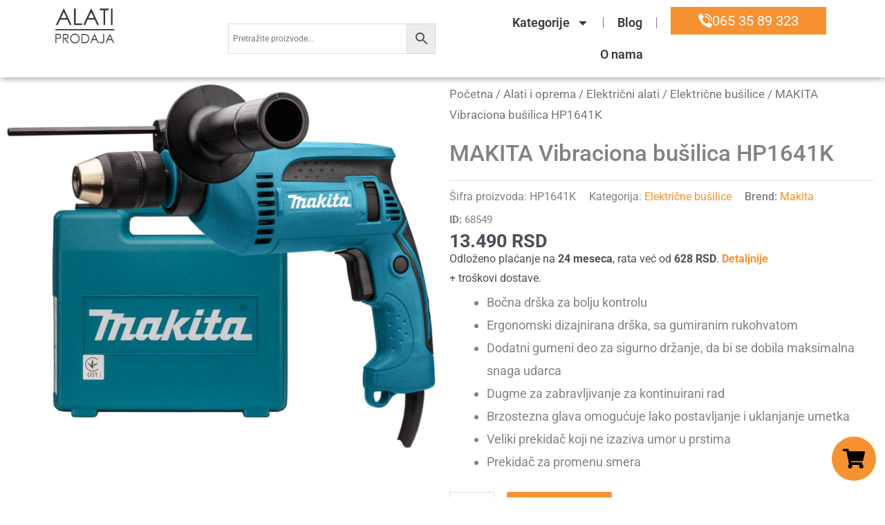

--- FILE ---
content_type: text/html; charset=UTF-8
request_url: https://alatiprodaja.rs/prodaja/makita-vibraciona-busilica-hp1641k/
body_size: 51101
content:
<!DOCTYPE html>
<html lang="sr-RS">
<head>	
	<!-- Google Optimize -->
	<script src="https://www.googleoptimize.com/optimize.js?id=GTM-PGSKH4C"></script>
	<!-- End Google Optimize -->

<meta charset="UTF-8">
<meta name="viewport" content="width=device-width, initial-scale=1">
<link rel="profile" href="https://gmpg.org/xfn/11">

<meta name='robots' content='index, follow, max-image-preview:large, max-snippet:-1, max-video-preview:-1' />
	<style>img:is([sizes="auto" i], [sizes^="auto," i]) { contain-intrinsic-size: 3000px 1500px }</style>
	
	<!-- This site is optimized with the Yoast SEO plugin v25.9 - https://yoast.com/wordpress/plugins/seo/ -->
	<title>MAKITA Vibraciona bušilica HP1641K - Alati Prodaja</title>
	<link rel="canonical" href="https://alatiprodaja.rs/prodaja/makita-vibraciona-busilica-hp1641k/" />
	<meta property="og:locale" content="sr_RS" />
	<meta property="og:type" content="article" />
	<meta property="og:title" content="MAKITA Vibraciona bušilica HP1641K - Alati Prodaja" />
	<meta property="og:description" content="Bočna drška za bolju kontrolu  Ergonomski dizajnirana drška, sa gumiranim rukohvatom  Dodatni gumeni deo za sigurno držanje, da bi se dobila maksimalna snaga udarca  Dugme za zabravljivanje za kontinuirani rad  Brzostezna glava omogućuje lako postavljanje i uklanjanje umetka  Veliki prekidač koji ne izaziva umor u prstima  Prekidač za promenu smera" />
	<meta property="og:url" content="https://alatiprodaja.rs/prodaja/makita-vibraciona-busilica-hp1641k/" />
	<meta property="og:site_name" content="Alati Prodaja" />
	<meta property="article:publisher" content="https://www.facebook.com/povoljnialatiprodaja" />
	<meta property="article:modified_time" content="2025-11-18T08:51:10+00:00" />
	<meta name="twitter:card" content="summary_large_image" />
	<script type="application/ld+json" class="yoast-schema-graph">{"@context":"https://schema.org","@graph":[{"@type":"WebPage","@id":"https://alatiprodaja.rs/prodaja/makita-vibraciona-busilica-hp1641k/","url":"https://alatiprodaja.rs/prodaja/makita-vibraciona-busilica-hp1641k/","name":"MAKITA Vibraciona bušilica HP1641K - Alati Prodaja","isPartOf":{"@id":"https://alatiprodaja.rs/#website"},"primaryImageOfPage":{"@id":"https://alatiprodaja.rs/prodaja/makita-vibraciona-busilica-hp1641k/#primaryimage"},"image":{"@id":"https://alatiprodaja.rs/prodaja/makita-vibraciona-busilica-hp1641k/#primaryimage"},"thumbnailUrl":"https://alatiprodaja.rs/wp-content/uploads/2024/01/Screenshot-2021-11-19-140315.png","datePublished":"2024-01-18T09:11:59+00:00","dateModified":"2025-11-18T08:51:10+00:00","breadcrumb":{"@id":"https://alatiprodaja.rs/prodaja/makita-vibraciona-busilica-hp1641k/#breadcrumb"},"inLanguage":"sr-RS","potentialAction":[{"@type":"ReadAction","target":["https://alatiprodaja.rs/prodaja/makita-vibraciona-busilica-hp1641k/"]}]},{"@type":"ImageObject","inLanguage":"sr-RS","@id":"https://alatiprodaja.rs/prodaja/makita-vibraciona-busilica-hp1641k/#primaryimage","url":"https://alatiprodaja.rs/wp-content/uploads/2024/01/Screenshot-2021-11-19-140315.png","contentUrl":"https://alatiprodaja.rs/wp-content/uploads/2024/01/Screenshot-2021-11-19-140315.png","width":927,"height":789},{"@type":"BreadcrumbList","@id":"https://alatiprodaja.rs/prodaja/makita-vibraciona-busilica-hp1641k/#breadcrumb","itemListElement":[{"@type":"ListItem","position":1,"name":"Naslovna","item":"https://alatiprodaja.rs/"},{"@type":"ListItem","position":2,"name":"Katalog","item":"https://alatiprodaja.rs/shop/"},{"@type":"ListItem","position":3,"name":"MAKITA Vibraciona bušilica HP1641K"}]},{"@type":"WebSite","@id":"https://alatiprodaja.rs/#website","url":"https://alatiprodaja.rs/","name":"Alati Prodaja","description":"Prodaja alata i opreme preko interneta! Veliki broj alata, trimera, kosilica, bazena, agregata i još mnogo toga. Poručite online kod nas!","publisher":{"@id":"https://alatiprodaja.rs/#organization"},"potentialAction":[{"@type":"SearchAction","target":{"@type":"EntryPoint","urlTemplate":"https://alatiprodaja.rs/?s={search_term_string}"},"query-input":{"@type":"PropertyValueSpecification","valueRequired":true,"valueName":"search_term_string"}}],"inLanguage":"sr-RS"},{"@type":"Organization","@id":"https://alatiprodaja.rs/#organization","name":"Alati - prodaja","url":"https://alatiprodaja.rs/","logo":{"@type":"ImageObject","inLanguage":"sr-RS","@id":"https://alatiprodaja.rs/#/schema/logo/image/","url":"https://alatiprodaja.rs/wp-content/uploads/2018/06/logo-transparent.png","contentUrl":"https://alatiprodaja.rs/wp-content/uploads/2018/06/logo-transparent.png","width":1024,"height":1024,"caption":"Alati - prodaja"},"image":{"@id":"https://alatiprodaja.rs/#/schema/logo/image/"},"sameAs":["https://www.facebook.com/povoljnialatiprodaja","https://www.instagram.com/alati.prodaja/"]}]}</script>
	<!-- / Yoast SEO plugin. -->


<link rel='dns-prefetch' href='//www.googletagmanager.com' />
<link rel="alternate" type="application/rss+xml" title="Alati Prodaja &raquo; dovod" href="https://alatiprodaja.rs/feed/" />
<link rel="alternate" type="application/rss+xml" title="Alati Prodaja &raquo; dovod komentara" href="https://alatiprodaja.rs/comments/feed/" />
<link rel="alternate" type="application/rss+xml" title="Alati Prodaja &raquo; dovod komentara na MAKITA Vibraciona bušilica HP1641K" href="https://alatiprodaja.rs/prodaja/makita-vibraciona-busilica-hp1641k/feed/" />
<script>
window._wpemojiSettings = {"baseUrl":"https:\/\/s.w.org\/images\/core\/emoji\/16.0.1\/72x72\/","ext":".png","svgUrl":"https:\/\/s.w.org\/images\/core\/emoji\/16.0.1\/svg\/","svgExt":".svg","source":{"concatemoji":"https:\/\/alatiprodaja.rs\/wp-includes\/js\/wp-emoji-release.min.js?ver=6.8.2"}};
/*! This file is auto-generated */
!function(s,n){var o,i,e;function c(e){try{var t={supportTests:e,timestamp:(new Date).valueOf()};sessionStorage.setItem(o,JSON.stringify(t))}catch(e){}}function p(e,t,n){e.clearRect(0,0,e.canvas.width,e.canvas.height),e.fillText(t,0,0);var t=new Uint32Array(e.getImageData(0,0,e.canvas.width,e.canvas.height).data),a=(e.clearRect(0,0,e.canvas.width,e.canvas.height),e.fillText(n,0,0),new Uint32Array(e.getImageData(0,0,e.canvas.width,e.canvas.height).data));return t.every(function(e,t){return e===a[t]})}function u(e,t){e.clearRect(0,0,e.canvas.width,e.canvas.height),e.fillText(t,0,0);for(var n=e.getImageData(16,16,1,1),a=0;a<n.data.length;a++)if(0!==n.data[a])return!1;return!0}function f(e,t,n,a){switch(t){case"flag":return n(e,"\ud83c\udff3\ufe0f\u200d\u26a7\ufe0f","\ud83c\udff3\ufe0f\u200b\u26a7\ufe0f")?!1:!n(e,"\ud83c\udde8\ud83c\uddf6","\ud83c\udde8\u200b\ud83c\uddf6")&&!n(e,"\ud83c\udff4\udb40\udc67\udb40\udc62\udb40\udc65\udb40\udc6e\udb40\udc67\udb40\udc7f","\ud83c\udff4\u200b\udb40\udc67\u200b\udb40\udc62\u200b\udb40\udc65\u200b\udb40\udc6e\u200b\udb40\udc67\u200b\udb40\udc7f");case"emoji":return!a(e,"\ud83e\udedf")}return!1}function g(e,t,n,a){var r="undefined"!=typeof WorkerGlobalScope&&self instanceof WorkerGlobalScope?new OffscreenCanvas(300,150):s.createElement("canvas"),o=r.getContext("2d",{willReadFrequently:!0}),i=(o.textBaseline="top",o.font="600 32px Arial",{});return e.forEach(function(e){i[e]=t(o,e,n,a)}),i}function t(e){var t=s.createElement("script");t.src=e,t.defer=!0,s.head.appendChild(t)}"undefined"!=typeof Promise&&(o="wpEmojiSettingsSupports",i=["flag","emoji"],n.supports={everything:!0,everythingExceptFlag:!0},e=new Promise(function(e){s.addEventListener("DOMContentLoaded",e,{once:!0})}),new Promise(function(t){var n=function(){try{var e=JSON.parse(sessionStorage.getItem(o));if("object"==typeof e&&"number"==typeof e.timestamp&&(new Date).valueOf()<e.timestamp+604800&&"object"==typeof e.supportTests)return e.supportTests}catch(e){}return null}();if(!n){if("undefined"!=typeof Worker&&"undefined"!=typeof OffscreenCanvas&&"undefined"!=typeof URL&&URL.createObjectURL&&"undefined"!=typeof Blob)try{var e="postMessage("+g.toString()+"("+[JSON.stringify(i),f.toString(),p.toString(),u.toString()].join(",")+"));",a=new Blob([e],{type:"text/javascript"}),r=new Worker(URL.createObjectURL(a),{name:"wpTestEmojiSupports"});return void(r.onmessage=function(e){c(n=e.data),r.terminate(),t(n)})}catch(e){}c(n=g(i,f,p,u))}t(n)}).then(function(e){for(var t in e)n.supports[t]=e[t],n.supports.everything=n.supports.everything&&n.supports[t],"flag"!==t&&(n.supports.everythingExceptFlag=n.supports.everythingExceptFlag&&n.supports[t]);n.supports.everythingExceptFlag=n.supports.everythingExceptFlag&&!n.supports.flag,n.DOMReady=!1,n.readyCallback=function(){n.DOMReady=!0}}).then(function(){return e}).then(function(){var e;n.supports.everything||(n.readyCallback(),(e=n.source||{}).concatemoji?t(e.concatemoji):e.wpemoji&&e.twemoji&&(t(e.twemoji),t(e.wpemoji)))}))}((window,document),window._wpemojiSettings);
</script>
<link rel='stylesheet' id='astra-theme-css-css' href='https://alatiprodaja.rs/wp-content/themes/astra/assets/css/minified/style.min.css?ver=4.11.9' media='all' />
<style id='astra-theme-css-inline-css'>
.ast-no-sidebar .entry-content .alignfull {margin-left: calc( -50vw + 50%);margin-right: calc( -50vw + 50%);max-width: 100vw;width: 100vw;}.ast-no-sidebar .entry-content .alignwide {margin-left: calc(-41vw + 50%);margin-right: calc(-41vw + 50%);max-width: unset;width: unset;}.ast-no-sidebar .entry-content .alignfull .alignfull,.ast-no-sidebar .entry-content .alignfull .alignwide,.ast-no-sidebar .entry-content .alignwide .alignfull,.ast-no-sidebar .entry-content .alignwide .alignwide,.ast-no-sidebar .entry-content .wp-block-column .alignfull,.ast-no-sidebar .entry-content .wp-block-column .alignwide{width: 100%;margin-left: auto;margin-right: auto;}.wp-block-gallery,.blocks-gallery-grid {margin: 0;}.wp-block-separator {max-width: 100px;}.wp-block-separator.is-style-wide,.wp-block-separator.is-style-dots {max-width: none;}.entry-content .has-2-columns .wp-block-column:first-child {padding-right: 10px;}.entry-content .has-2-columns .wp-block-column:last-child {padding-left: 10px;}@media (max-width: 782px) {.entry-content .wp-block-columns .wp-block-column {flex-basis: 100%;}.entry-content .has-2-columns .wp-block-column:first-child {padding-right: 0;}.entry-content .has-2-columns .wp-block-column:last-child {padding-left: 0;}}body .entry-content .wp-block-latest-posts {margin-left: 0;}body .entry-content .wp-block-latest-posts li {list-style: none;}.ast-no-sidebar .ast-container .entry-content .wp-block-latest-posts {margin-left: 0;}.ast-header-break-point .entry-content .alignwide {margin-left: auto;margin-right: auto;}.entry-content .blocks-gallery-item img {margin-bottom: auto;}.wp-block-pullquote {border-top: 4px solid #555d66;border-bottom: 4px solid #555d66;color: #40464d;}:root{--ast-post-nav-space:0;--ast-container-default-xlg-padding:6.67em;--ast-container-default-lg-padding:5.67em;--ast-container-default-slg-padding:4.34em;--ast-container-default-md-padding:3.34em;--ast-container-default-sm-padding:6.67em;--ast-container-default-xs-padding:2.4em;--ast-container-default-xxs-padding:1.4em;--ast-code-block-background:#EEEEEE;--ast-comment-inputs-background:#FAFAFA;--ast-normal-container-width:1200px;--ast-narrow-container-width:750px;--ast-blog-title-font-weight:normal;--ast-blog-meta-weight:inherit;--ast-global-color-primary:var(--ast-global-color-5);--ast-global-color-secondary:var(--ast-global-color-4);--ast-global-color-alternate-background:var(--ast-global-color-7);--ast-global-color-subtle-background:var(--ast-global-color-6);--ast-bg-style-guide:#F8FAFC;--ast-shadow-style-guide:0px 0px 4px 0 #00000057;--ast-global-dark-bg-style:#fff;--ast-global-dark-lfs:#fbfbfb;--ast-widget-bg-color:#fafafa;--ast-wc-container-head-bg-color:#fbfbfb;--ast-title-layout-bg:#eeeeee;--ast-search-border-color:#e7e7e7;--ast-lifter-hover-bg:#e6e6e6;--ast-gallery-block-color:#000;--srfm-color-input-label:var(--ast-global-color-2);}html{font-size:112.5%;}a,.page-title{color:var(--ast-global-color-8);}a:hover,a:focus{color:var(--ast-global-color-1);}body,button,input,select,textarea,.ast-button,.ast-custom-button{font-family:-apple-system,BlinkMacSystemFont,Segoe UI,Roboto,Oxygen-Sans,Ubuntu,Cantarell,Helvetica Neue,sans-serif;font-weight:inherit;font-size:18px;font-size:1rem;}blockquote{color:var(--ast-global-color-3);}.ast-site-identity .site-title a{color:var(--ast-global-color-2);}.site-title{font-size:35px;font-size:1.9444444444444rem;display:none;}header .custom-logo-link img{max-width:85px;width:85px;}.astra-logo-svg{width:85px;}.site-header .site-description{font-size:15px;font-size:0.83333333333333rem;display:none;}.entry-title{font-size:26px;font-size:1.4444444444444rem;}.archive .ast-article-post .ast-article-inner,.blog .ast-article-post .ast-article-inner,.archive .ast-article-post .ast-article-inner:hover,.blog .ast-article-post .ast-article-inner:hover{overflow:hidden;}h1,.entry-content :where(h1){font-size:50px;font-size:2.7777777777778rem;font-weight:600;line-height:1.4em;}h2,.entry-content :where(h2){font-size:32px;font-size:1.7777777777778rem;font-weight:600;line-height:1.3em;}h3,.entry-content :where(h3){font-size:26px;font-size:1.4444444444444rem;font-weight:600;line-height:1.3em;}h4,.entry-content :where(h4){font-size:24px;font-size:1.3333333333333rem;line-height:1.2em;}h5,.entry-content :where(h5){font-size:20px;font-size:1.1111111111111rem;line-height:1.2em;}h6,.entry-content :where(h6){font-size:16px;font-size:0.88888888888889rem;line-height:1.25em;}::selection{background-color:var(--ast-global-color-8);color:#000000;}body,h1,h2,h3,h4,h5,h6,.entry-title a,.entry-content :where(h1,h2,h3,h4,h5,h6){color:var(--ast-global-color-3);}.tagcloud a:hover,.tagcloud a:focus,.tagcloud a.current-item{color:#000000;border-color:var(--ast-global-color-8);background-color:var(--ast-global-color-8);}input:focus,input[type="text"]:focus,input[type="email"]:focus,input[type="url"]:focus,input[type="password"]:focus,input[type="reset"]:focus,input[type="search"]:focus,textarea:focus{border-color:var(--ast-global-color-8);}input[type="radio"]:checked,input[type=reset],input[type="checkbox"]:checked,input[type="checkbox"]:hover:checked,input[type="checkbox"]:focus:checked,input[type=range]::-webkit-slider-thumb{border-color:var(--ast-global-color-8);background-color:var(--ast-global-color-8);box-shadow:none;}.site-footer a:hover + .post-count,.site-footer a:focus + .post-count{background:var(--ast-global-color-8);border-color:var(--ast-global-color-8);}.single .nav-links .nav-previous,.single .nav-links .nav-next{color:var(--ast-global-color-8);}.entry-meta,.entry-meta *{line-height:1.45;color:var(--ast-global-color-8);}.entry-meta a:not(.ast-button):hover,.entry-meta a:not(.ast-button):hover *,.entry-meta a:not(.ast-button):focus,.entry-meta a:not(.ast-button):focus *,.page-links > .page-link,.page-links .page-link:hover,.post-navigation a:hover{color:var(--ast-global-color-1);}#cat option,.secondary .calendar_wrap thead a,.secondary .calendar_wrap thead a:visited{color:var(--ast-global-color-8);}.secondary .calendar_wrap #today,.ast-progress-val span{background:var(--ast-global-color-8);}.secondary a:hover + .post-count,.secondary a:focus + .post-count{background:var(--ast-global-color-8);border-color:var(--ast-global-color-8);}.calendar_wrap #today > a{color:#000000;}.page-links .page-link,.single .post-navigation a{color:var(--ast-global-color-8);}.ast-search-menu-icon .search-form button.search-submit{padding:0 4px;}.ast-search-menu-icon form.search-form{padding-right:0;}.ast-header-search .ast-search-menu-icon.ast-dropdown-active .search-form,.ast-header-search .ast-search-menu-icon.ast-dropdown-active .search-field:focus{transition:all 0.2s;}.search-form input.search-field:focus{outline:none;}.widget-title,.widget .wp-block-heading{font-size:25px;font-size:1.3888888888889rem;color:var(--ast-global-color-3);}.ast-search-menu-icon.slide-search a:focus-visible:focus-visible,.astra-search-icon:focus-visible,#close:focus-visible,a:focus-visible,.ast-menu-toggle:focus-visible,.site .skip-link:focus-visible,.wp-block-loginout input:focus-visible,.wp-block-search.wp-block-search__button-inside .wp-block-search__inside-wrapper,.ast-header-navigation-arrow:focus-visible,.woocommerce .wc-proceed-to-checkout > .checkout-button:focus-visible,.woocommerce .woocommerce-MyAccount-navigation ul li a:focus-visible,.ast-orders-table__row .ast-orders-table__cell:focus-visible,.woocommerce .woocommerce-order-details .order-again > .button:focus-visible,.woocommerce .woocommerce-message a.button.wc-forward:focus-visible,.woocommerce #minus_qty:focus-visible,.woocommerce #plus_qty:focus-visible,a#ast-apply-coupon:focus-visible,.woocommerce .woocommerce-info a:focus-visible,.woocommerce .astra-shop-summary-wrap a:focus-visible,.woocommerce a.wc-forward:focus-visible,#ast-apply-coupon:focus-visible,.woocommerce-js .woocommerce-mini-cart-item a.remove:focus-visible,#close:focus-visible,.button.search-submit:focus-visible,#search_submit:focus,.normal-search:focus-visible,.ast-header-account-wrap:focus-visible,.woocommerce .ast-on-card-button.ast-quick-view-trigger:focus,.astra-cart-drawer-close:focus,.ast-single-variation:focus,.ast-woocommerce-product-gallery__image:focus,.ast-button:focus,.woocommerce-product-gallery--with-images [data-controls="prev"]:focus-visible,.woocommerce-product-gallery--with-images [data-controls="next"]:focus-visible{outline-style:dotted;outline-color:inherit;outline-width:thin;}input:focus,input[type="text"]:focus,input[type="email"]:focus,input[type="url"]:focus,input[type="password"]:focus,input[type="reset"]:focus,input[type="search"]:focus,input[type="number"]:focus,textarea:focus,.wp-block-search__input:focus,[data-section="section-header-mobile-trigger"] .ast-button-wrap .ast-mobile-menu-trigger-minimal:focus,.ast-mobile-popup-drawer.active .menu-toggle-close:focus,.woocommerce-ordering select.orderby:focus,#ast-scroll-top:focus,#coupon_code:focus,.woocommerce-page #comment:focus,.woocommerce #reviews #respond input#submit:focus,.woocommerce a.add_to_cart_button:focus,.woocommerce .button.single_add_to_cart_button:focus,.woocommerce .woocommerce-cart-form button:focus,.woocommerce .woocommerce-cart-form__cart-item .quantity .qty:focus,.woocommerce .woocommerce-billing-fields .woocommerce-billing-fields__field-wrapper .woocommerce-input-wrapper > .input-text:focus,.woocommerce #order_comments:focus,.woocommerce #place_order:focus,.woocommerce .woocommerce-address-fields .woocommerce-address-fields__field-wrapper .woocommerce-input-wrapper > .input-text:focus,.woocommerce .woocommerce-MyAccount-content form button:focus,.woocommerce .woocommerce-MyAccount-content .woocommerce-EditAccountForm .woocommerce-form-row .woocommerce-Input.input-text:focus,.woocommerce .ast-woocommerce-container .woocommerce-pagination ul.page-numbers li a:focus,body #content .woocommerce form .form-row .select2-container--default .select2-selection--single:focus,#ast-coupon-code:focus,.woocommerce.woocommerce-js .quantity input[type=number]:focus,.woocommerce-js .woocommerce-mini-cart-item .quantity input[type=number]:focus,.woocommerce p#ast-coupon-trigger:focus{border-style:dotted;border-color:inherit;border-width:thin;}input{outline:none;}.woocommerce-js input[type=text]:focus,.woocommerce-js input[type=email]:focus,.woocommerce-js textarea:focus,input[type=number]:focus,.comments-area textarea#comment:focus,.comments-area textarea#comment:active,.comments-area .ast-comment-formwrap input[type="text"]:focus,.comments-area .ast-comment-formwrap input[type="text"]:active{outline-style:unset;outline-color:inherit;outline-width:thin;}.main-header-menu .menu-link,.ast-header-custom-item a{color:var(--ast-global-color-3);}.main-header-menu .menu-item:hover > .menu-link,.main-header-menu .menu-item:hover > .ast-menu-toggle,.main-header-menu .ast-masthead-custom-menu-items a:hover,.main-header-menu .menu-item.focus > .menu-link,.main-header-menu .menu-item.focus > .ast-menu-toggle,.main-header-menu .current-menu-item > .menu-link,.main-header-menu .current-menu-ancestor > .menu-link,.main-header-menu .current-menu-item > .ast-menu-toggle,.main-header-menu .current-menu-ancestor > .ast-menu-toggle{color:var(--ast-global-color-8);}.header-main-layout-3 .ast-main-header-bar-alignment{margin-right:auto;}.header-main-layout-2 .site-header-section-left .ast-site-identity{text-align:left;}.site-logo-img img{ transition:all 0.2s linear;}body .ast-oembed-container *{position:absolute;top:0;width:100%;height:100%;left:0;}body .wp-block-embed-pocket-casts .ast-oembed-container *{position:unset;}.ast-header-break-point .ast-mobile-menu-buttons-minimal.menu-toggle{background:transparent;color:var(--ast-global-color-8);}.ast-header-break-point .ast-mobile-menu-buttons-outline.menu-toggle{background:transparent;border:1px solid var(--ast-global-color-8);color:var(--ast-global-color-8);}.ast-header-break-point .ast-mobile-menu-buttons-fill.menu-toggle{background:var(--ast-global-color-8);}.ast-single-post-featured-section + article {margin-top: 2em;}.site-content .ast-single-post-featured-section img {width: 100%;overflow: hidden;object-fit: cover;}.site > .ast-single-related-posts-container {margin-top: 0;}@media (min-width: 769px) {.ast-desktop .ast-container--narrow {max-width: var(--ast-narrow-container-width);margin: 0 auto;}}.ast-page-builder-template .hentry {margin: 0;}.ast-page-builder-template .site-content > .ast-container {max-width: 100%;padding: 0;}.ast-page-builder-template .site .site-content #primary {padding: 0;margin: 0;}.ast-page-builder-template .no-results {text-align: center;margin: 4em auto;}.ast-page-builder-template .ast-pagination {padding: 2em;}.ast-page-builder-template .entry-header.ast-no-title.ast-no-thumbnail {margin-top: 0;}.ast-page-builder-template .entry-header.ast-header-without-markup {margin-top: 0;margin-bottom: 0;}.ast-page-builder-template .entry-header.ast-no-title.ast-no-meta {margin-bottom: 0;}.ast-page-builder-template.single .post-navigation {padding-bottom: 2em;}.ast-page-builder-template.single-post .site-content > .ast-container {max-width: 100%;}.ast-page-builder-template .entry-header {margin-top: 4em;margin-left: auto;margin-right: auto;padding-left: 20px;padding-right: 20px;}.single.ast-page-builder-template .entry-header {padding-left: 20px;padding-right: 20px;}.ast-page-builder-template .ast-archive-description {margin: 4em auto 0;padding-left: 20px;padding-right: 20px;}.ast-page-builder-template.ast-no-sidebar .entry-content .alignwide {margin-left: 0;margin-right: 0;}.footer-adv .footer-adv-overlay{border-top-style:solid;border-top-color:#7a7a7a;}@media( max-width: 420px ) {.single .nav-links .nav-previous,.single .nav-links .nav-next {width: 100%;text-align: center;}}.wp-block-buttons.aligncenter{justify-content:center;}@media (max-width:782px){.entry-content .wp-block-columns .wp-block-column{margin-left:0px;}}.wp-block-image.aligncenter{margin-left:auto;margin-right:auto;}.wp-block-table.aligncenter{margin-left:auto;margin-right:auto;}.wp-block-buttons .wp-block-button.is-style-outline .wp-block-button__link.wp-element-button,.ast-outline-button,.wp-block-uagb-buttons-child .uagb-buttons-repeater.ast-outline-button{border-top-width:2px;border-right-width:2px;border-bottom-width:2px;border-left-width:2px;font-family:inherit;font-weight:inherit;line-height:1em;}.wp-block-button .wp-block-button__link.wp-element-button.is-style-outline:not(.has-background),.wp-block-button.is-style-outline>.wp-block-button__link.wp-element-button:not(.has-background),.ast-outline-button{background-color:transparent;}.entry-content[data-ast-blocks-layout] > figure{margin-bottom:1em;}.elementor-widget-container .elementor-loop-container .e-loop-item[data-elementor-type="loop-item"]{width:100%;}@media (max-width:768px){.ast-separate-container #primary,.ast-separate-container #secondary{padding:1.5em 0;}#primary,#secondary{padding:1.5em 0;margin:0;}.ast-left-sidebar #content > .ast-container{display:flex;flex-direction:column-reverse;width:100%;}.ast-separate-container .ast-article-post,.ast-separate-container .ast-article-single{padding:1.5em 2.14em;}.ast-author-box img.avatar{margin:20px 0 0 0;}}@media (min-width:769px){.ast-separate-container.ast-right-sidebar #primary,.ast-separate-container.ast-left-sidebar #primary{border:0;}.search-no-results.ast-separate-container #primary{margin-bottom:4em;}}.elementor-widget-button .elementor-button{border-style:solid;text-decoration:none;border-top-width:0;border-right-width:0;border-left-width:0;border-bottom-width:0;}body .elementor-button.elementor-size-sm,body .elementor-button.elementor-size-xs,body .elementor-button.elementor-size-md,body .elementor-button.elementor-size-lg,body .elementor-button.elementor-size-xl,body .elementor-button{padding-top:10px;padding-right:40px;padding-bottom:10px;padding-left:40px;}.elementor-widget-button .elementor-button{border-color:var(--ast-global-color-8);background-color:var(--ast-global-color-8);}.elementor-widget-button .elementor-button:hover,.elementor-widget-button .elementor-button:focus{color:#ffffff;background-color:var(--ast-global-color-1);border-color:var(--ast-global-color-1);}.wp-block-button .wp-block-button__link ,.elementor-widget-button .elementor-button,.elementor-widget-button .elementor-button:visited{color:#000000;}.elementor-widget-button .elementor-button{line-height:1em;}.wp-block-button .wp-block-button__link:hover,.wp-block-button .wp-block-button__link:focus{color:#ffffff;background-color:var(--ast-global-color-1);border-color:var(--ast-global-color-1);}.elementor-widget-heading h1.elementor-heading-title{line-height:1.4em;}.elementor-widget-heading h2.elementor-heading-title{line-height:1.3em;}.elementor-widget-heading h3.elementor-heading-title{line-height:1.3em;}.elementor-widget-heading h4.elementor-heading-title{line-height:1.2em;}.elementor-widget-heading h5.elementor-heading-title{line-height:1.2em;}.elementor-widget-heading h6.elementor-heading-title{line-height:1.25em;}.wp-block-button .wp-block-button__link{border-top-width:0;border-right-width:0;border-left-width:0;border-bottom-width:0;border-color:var(--ast-global-color-8);background-color:var(--ast-global-color-8);color:#000000;font-family:inherit;font-weight:inherit;line-height:1em;padding-top:10px;padding-right:40px;padding-bottom:10px;padding-left:40px;}.menu-toggle,button,.ast-button,.ast-custom-button,.button,input#submit,input[type="button"],input[type="submit"],input[type="reset"]{border-style:solid;border-top-width:0;border-right-width:0;border-left-width:0;border-bottom-width:0;color:#000000;border-color:var(--ast-global-color-8);background-color:var(--ast-global-color-8);padding-top:10px;padding-right:40px;padding-bottom:10px;padding-left:40px;font-family:inherit;font-weight:inherit;line-height:1em;}button:focus,.menu-toggle:hover,button:hover,.ast-button:hover,.ast-custom-button:hover .button:hover,.ast-custom-button:hover ,input[type=reset]:hover,input[type=reset]:focus,input#submit:hover,input#submit:focus,input[type="button"]:hover,input[type="button"]:focus,input[type="submit"]:hover,input[type="submit"]:focus{color:#ffffff;background-color:var(--ast-global-color-1);border-color:var(--ast-global-color-1);}@media (max-width:768px){.ast-mobile-header-stack .main-header-bar .ast-search-menu-icon{display:inline-block;}.ast-header-break-point.ast-header-custom-item-outside .ast-mobile-header-stack .main-header-bar .ast-search-icon{margin:0;}.ast-comment-avatar-wrap img{max-width:2.5em;}.ast-comment-meta{padding:0 1.8888em 1.3333em;}.ast-separate-container .ast-comment-list li.depth-1{padding:1.5em 2.14em;}.ast-separate-container .comment-respond{padding:2em 2.14em;}}@media (min-width:544px){.ast-container{max-width:100%;}}@media (max-width:544px){.ast-separate-container .ast-article-post,.ast-separate-container .ast-article-single,.ast-separate-container .comments-title,.ast-separate-container .ast-archive-description{padding:1.5em 1em;}.ast-separate-container #content .ast-container{padding-left:0.54em;padding-right:0.54em;}.ast-separate-container .ast-comment-list .bypostauthor{padding:.5em;}.ast-search-menu-icon.ast-dropdown-active .search-field{width:170px;}.site-branding img,.site-header .site-logo-img .custom-logo-link img{max-width:100%;}} #ast-mobile-header .ast-site-header-cart-li a{pointer-events:none;}@media (min-width:545px){.ast-page-builder-template .comments-area,.single.ast-page-builder-template .entry-header,.single.ast-page-builder-template .post-navigation,.single.ast-page-builder-template .ast-single-related-posts-container{max-width:1240px;margin-left:auto;margin-right:auto;}}.ast-no-sidebar.ast-separate-container .entry-content .alignfull {margin-left: -6.67em;margin-right: -6.67em;width: auto;}@media (max-width: 1200px) {.ast-no-sidebar.ast-separate-container .entry-content .alignfull {margin-left: -2.4em;margin-right: -2.4em;}}@media (max-width: 768px) {.ast-no-sidebar.ast-separate-container .entry-content .alignfull {margin-left: -2.14em;margin-right: -2.14em;}}@media (max-width: 544px) {.ast-no-sidebar.ast-separate-container .entry-content .alignfull {margin-left: -1em;margin-right: -1em;}}.ast-no-sidebar.ast-separate-container .entry-content .alignwide {margin-left: -20px;margin-right: -20px;}.ast-no-sidebar.ast-separate-container .entry-content .wp-block-column .alignfull,.ast-no-sidebar.ast-separate-container .entry-content .wp-block-column .alignwide {margin-left: auto;margin-right: auto;width: 100%;}@media (max-width:768px){.site-title{display:none;}.site-header .site-description{display:none;}h2,.entry-content :where(h2){font-size:25px;font-size:1.3888888888889rem;}h3,.entry-content :where(h3){font-size:20px;font-size:1.1111111111111rem;}}@media (max-width:544px){.site-title{display:none;}.site-header .site-description{display:none;}h2,.entry-content :where(h2){font-size:25px;font-size:1.3888888888889rem;}h3,.entry-content :where(h3){font-size:20px;font-size:1.1111111111111rem;}header .custom-logo-link img,.ast-header-break-point .site-branding img,.ast-header-break-point .custom-logo-link img{max-width:85px;width:85px;}.astra-logo-svg{width:85px;}.ast-header-break-point .site-logo-img .custom-mobile-logo-link img{max-width:85px;}}@media (max-width:768px){html{font-size:102.6%;}}@media (max-width:544px){html{font-size:102.6%;}}@media (min-width:769px){.ast-container{max-width:1240px;}}@font-face {font-family: "Astra";src: url(https://alatiprodaja.rs/wp-content/themes/astra/assets/fonts/astra.woff) format("woff"),url(https://alatiprodaja.rs/wp-content/themes/astra/assets/fonts/astra.ttf) format("truetype"),url(https://alatiprodaja.rs/wp-content/themes/astra/assets/fonts/astra.svg#astra) format("svg");font-weight: normal;font-style: normal;font-display: fallback;}@media (max-width:921px) {.main-header-bar .main-header-bar-navigation{display:none;}}@media (min-width:769px){.single-post .site-content > .ast-container{max-width:768px;}}.ast-desktop .main-header-menu.submenu-with-border .sub-menu,.ast-desktop .main-header-menu.submenu-with-border .astra-full-megamenu-wrapper{border-color:var(--ast-global-color-8);}.ast-desktop .main-header-menu.submenu-with-border .sub-menu{border-top-width:2px;border-style:solid;}.ast-desktop .main-header-menu.submenu-with-border .sub-menu .sub-menu{top:-2px;}.ast-desktop .main-header-menu.submenu-with-border .sub-menu .menu-link,.ast-desktop .main-header-menu.submenu-with-border .children .menu-link{border-bottom-width:0px;border-style:solid;border-color:#eaeaea;}@media (min-width:769px){.main-header-menu .sub-menu .menu-item.ast-left-align-sub-menu:hover > .sub-menu,.main-header-menu .sub-menu .menu-item.ast-left-align-sub-menu.focus > .sub-menu{margin-left:-0px;}}.ast-small-footer{border-top-style:solid;border-top-width:1px;border-top-color:#7a7a7a;}.ast-small-footer-wrap{text-align:center;}.site .comments-area{padding-bottom:3em;}.ast-header-break-point.ast-header-custom-item-inside .main-header-bar .main-header-bar-navigation .ast-search-icon {display: none;}.ast-header-break-point.ast-header-custom-item-inside .main-header-bar .ast-search-menu-icon .search-form {padding: 0;display: block;overflow: hidden;}.ast-header-break-point .ast-header-custom-item .widget:last-child {margin-bottom: 1em;}.ast-header-custom-item .widget {margin: 0.5em;display: inline-block;vertical-align: middle;}.ast-header-custom-item .widget p {margin-bottom: 0;}.ast-header-custom-item .widget li {width: auto;}.ast-header-custom-item-inside .button-custom-menu-item .menu-link {display: none;}.ast-header-custom-item-inside.ast-header-break-point .button-custom-menu-item .ast-custom-button-link {display: none;}.ast-header-custom-item-inside.ast-header-break-point .button-custom-menu-item .menu-link {display: block;}.ast-header-break-point.ast-header-custom-item-outside .main-header-bar .ast-search-icon {margin-right: 1em;}.ast-header-break-point.ast-header-custom-item-inside .main-header-bar .ast-search-menu-icon .search-field,.ast-header-break-point.ast-header-custom-item-inside .main-header-bar .ast-search-menu-icon.ast-inline-search .search-field {width: 100%;padding-right: 5.5em;}.ast-header-break-point.ast-header-custom-item-inside .main-header-bar .ast-search-menu-icon .search-submit {display: block;position: absolute;height: 100%;top: 0;right: 0;padding: 0 1em;border-radius: 0;}.ast-header-break-point .ast-header-custom-item .ast-masthead-custom-menu-items {padding-left: 20px;padding-right: 20px;margin-bottom: 1em;margin-top: 1em;}.ast-header-custom-item-inside.ast-header-break-point .button-custom-menu-item {padding-left: 0;padding-right: 0;margin-top: 0;margin-bottom: 0;}.astra-icon-down_arrow::after {content: "\e900";font-family: Astra;}.astra-icon-close::after {content: "\e5cd";font-family: Astra;}.astra-icon-drag_handle::after {content: "\e25d";font-family: Astra;}.astra-icon-format_align_justify::after {content: "\e235";font-family: Astra;}.astra-icon-menu::after {content: "\e5d2";font-family: Astra;}.astra-icon-reorder::after {content: "\e8fe";font-family: Astra;}.astra-icon-search::after {content: "\e8b6";font-family: Astra;}.astra-icon-zoom_in::after {content: "\e56b";font-family: Astra;}.astra-icon-check-circle::after {content: "\e901";font-family: Astra;}.astra-icon-shopping-cart::after {content: "\f07a";font-family: Astra;}.astra-icon-shopping-bag::after {content: "\f290";font-family: Astra;}.astra-icon-shopping-basket::after {content: "\f291";font-family: Astra;}.astra-icon-circle-o::after {content: "\e903";font-family: Astra;}.astra-icon-certificate::after {content: "\e902";font-family: Astra;}blockquote {padding: 1.2em;}:root .has-ast-global-color-0-color{color:var(--ast-global-color-0);}:root .has-ast-global-color-0-background-color{background-color:var(--ast-global-color-0);}:root .wp-block-button .has-ast-global-color-0-color{color:var(--ast-global-color-0);}:root .wp-block-button .has-ast-global-color-0-background-color{background-color:var(--ast-global-color-0);}:root .has-ast-global-color-1-color{color:var(--ast-global-color-1);}:root .has-ast-global-color-1-background-color{background-color:var(--ast-global-color-1);}:root .wp-block-button .has-ast-global-color-1-color{color:var(--ast-global-color-1);}:root .wp-block-button .has-ast-global-color-1-background-color{background-color:var(--ast-global-color-1);}:root .has-ast-global-color-2-color{color:var(--ast-global-color-2);}:root .has-ast-global-color-2-background-color{background-color:var(--ast-global-color-2);}:root .wp-block-button .has-ast-global-color-2-color{color:var(--ast-global-color-2);}:root .wp-block-button .has-ast-global-color-2-background-color{background-color:var(--ast-global-color-2);}:root .has-ast-global-color-3-color{color:var(--ast-global-color-3);}:root .has-ast-global-color-3-background-color{background-color:var(--ast-global-color-3);}:root .wp-block-button .has-ast-global-color-3-color{color:var(--ast-global-color-3);}:root .wp-block-button .has-ast-global-color-3-background-color{background-color:var(--ast-global-color-3);}:root .has-ast-global-color-4-color{color:var(--ast-global-color-4);}:root .has-ast-global-color-4-background-color{background-color:var(--ast-global-color-4);}:root .wp-block-button .has-ast-global-color-4-color{color:var(--ast-global-color-4);}:root .wp-block-button .has-ast-global-color-4-background-color{background-color:var(--ast-global-color-4);}:root .has-ast-global-color-5-color{color:var(--ast-global-color-5);}:root .has-ast-global-color-5-background-color{background-color:var(--ast-global-color-5);}:root .wp-block-button .has-ast-global-color-5-color{color:var(--ast-global-color-5);}:root .wp-block-button .has-ast-global-color-5-background-color{background-color:var(--ast-global-color-5);}:root .has-ast-global-color-6-color{color:var(--ast-global-color-6);}:root .has-ast-global-color-6-background-color{background-color:var(--ast-global-color-6);}:root .wp-block-button .has-ast-global-color-6-color{color:var(--ast-global-color-6);}:root .wp-block-button .has-ast-global-color-6-background-color{background-color:var(--ast-global-color-6);}:root .has-ast-global-color-7-color{color:var(--ast-global-color-7);}:root .has-ast-global-color-7-background-color{background-color:var(--ast-global-color-7);}:root .wp-block-button .has-ast-global-color-7-color{color:var(--ast-global-color-7);}:root .wp-block-button .has-ast-global-color-7-background-color{background-color:var(--ast-global-color-7);}:root .has-ast-global-color-8-color{color:var(--ast-global-color-8);}:root .has-ast-global-color-8-background-color{background-color:var(--ast-global-color-8);}:root .wp-block-button .has-ast-global-color-8-color{color:var(--ast-global-color-8);}:root .wp-block-button .has-ast-global-color-8-background-color{background-color:var(--ast-global-color-8);}:root{--ast-global-color-0:#0170B9;--ast-global-color-1:#3a3a3a;--ast-global-color-2:#3a3a3a;--ast-global-color-3:#4B4F58;--ast-global-color-4:#F5F5F5;--ast-global-color-5:#FFFFFF;--ast-global-color-6:#F2F5F7;--ast-global-color-7:#dad8d7;--ast-global-color-8:#f79232;}:root {--ast-border-color : #dddddd;}.ast-breadcrumbs .trail-browse,.ast-breadcrumbs .trail-items,.ast-breadcrumbs .trail-items li{display:inline-block;margin:0;padding:0;border:none;background:inherit;text-indent:0;text-decoration:none;}.ast-breadcrumbs .trail-browse{font-size:inherit;font-style:inherit;font-weight:inherit;color:inherit;}.ast-breadcrumbs .trail-items{list-style:none;}.trail-items li::after{padding:0 0.3em;content:"\00bb";}.trail-items li:last-of-type::after{display:none;}h1,h2,h3,h4,h5,h6,.entry-content :where(h1,h2,h3,h4,h5,h6){color:#000000;}.elementor-posts-container [CLASS*="ast-width-"]{width:100%;}.elementor-template-full-width .ast-container{display:block;}.elementor-screen-only,.screen-reader-text,.screen-reader-text span,.ui-helper-hidden-accessible{top:0 !important;}@media (max-width:544px){.elementor-element .elementor-wc-products .woocommerce[class*="columns-"] ul.products li.product{width:auto;margin:0;}.elementor-element .woocommerce .woocommerce-result-count{float:none;}}.ast-header-break-point .main-header-bar{border-bottom-width:1px;}@media (min-width:769px){.main-header-bar{border-bottom-width:1px;}}.main-header-menu .menu-item, #astra-footer-menu .menu-item, .main-header-bar .ast-masthead-custom-menu-items{-js-display:flex;display:flex;-webkit-box-pack:center;-webkit-justify-content:center;-moz-box-pack:center;-ms-flex-pack:center;justify-content:center;-webkit-box-orient:vertical;-webkit-box-direction:normal;-webkit-flex-direction:column;-moz-box-orient:vertical;-moz-box-direction:normal;-ms-flex-direction:column;flex-direction:column;}.main-header-menu > .menu-item > .menu-link, #astra-footer-menu > .menu-item > .menu-link{height:100%;-webkit-box-align:center;-webkit-align-items:center;-moz-box-align:center;-ms-flex-align:center;align-items:center;-js-display:flex;display:flex;}.ast-primary-menu-disabled .main-header-bar .ast-masthead-custom-menu-items{flex:unset;}.main-header-menu .sub-menu .menu-item.menu-item-has-children > .menu-link:after{position:absolute;right:1em;top:50%;transform:translate(0,-50%) rotate(270deg);}.ast-header-break-point .main-header-bar .main-header-bar-navigation .page_item_has_children > .ast-menu-toggle::before, .ast-header-break-point .main-header-bar .main-header-bar-navigation .menu-item-has-children > .ast-menu-toggle::before, .ast-mobile-popup-drawer .main-header-bar-navigation .menu-item-has-children>.ast-menu-toggle::before, .ast-header-break-point .ast-mobile-header-wrap .main-header-bar-navigation .menu-item-has-children > .ast-menu-toggle::before{font-weight:bold;content:"\e900";font-family:Astra;text-decoration:inherit;display:inline-block;}.ast-header-break-point .main-navigation ul.sub-menu .menu-item .menu-link:before{content:"\e900";font-family:Astra;font-size:.65em;text-decoration:inherit;display:inline-block;transform:translate(0, -2px) rotateZ(270deg);margin-right:5px;}.widget_search .search-form:after{font-family:Astra;font-size:1.2em;font-weight:normal;content:"\e8b6";position:absolute;top:50%;right:15px;transform:translate(0, -50%);}.astra-search-icon::before{content:"\e8b6";font-family:Astra;font-style:normal;font-weight:normal;text-decoration:inherit;text-align:center;-webkit-font-smoothing:antialiased;-moz-osx-font-smoothing:grayscale;z-index:3;}.main-header-bar .main-header-bar-navigation .page_item_has_children > a:after, .main-header-bar .main-header-bar-navigation .menu-item-has-children > a:after, .menu-item-has-children .ast-header-navigation-arrow:after{content:"\e900";display:inline-block;font-family:Astra;font-size:.6rem;font-weight:bold;text-rendering:auto;-webkit-font-smoothing:antialiased;-moz-osx-font-smoothing:grayscale;margin-left:10px;line-height:normal;}.menu-item-has-children .sub-menu .ast-header-navigation-arrow:after{margin-left:0;}.ast-mobile-popup-drawer .main-header-bar-navigation .ast-submenu-expanded>.ast-menu-toggle::before{transform:rotateX(180deg);}.ast-header-break-point .main-header-bar-navigation .menu-item-has-children > .menu-link:after{display:none;}@media (min-width:769px){.ast-builder-menu .main-navigation > ul > li:last-child a{margin-right:0;}}.ast-separate-container .ast-article-inner{background-color:transparent;background-image:none;}.ast-separate-container .ast-article-post{background-color:var(--ast-global-color-5);background-image:none;}@media (max-width:768px){.ast-separate-container .ast-article-post{background-color:var(--ast-global-color-5);background-image:none;}}@media (max-width:544px){.ast-separate-container .ast-article-post{background-color:var(--ast-global-color-5);background-image:none;}}.ast-separate-container .ast-article-single:not(.ast-related-post), .woocommerce.ast-separate-container .ast-woocommerce-container, .ast-separate-container .error-404, .ast-separate-container .no-results, .single.ast-separate-container  .ast-author-meta, .ast-separate-container .related-posts-title-wrapper, .ast-separate-container .comments-count-wrapper, .ast-box-layout.ast-plain-container .site-content, .ast-padded-layout.ast-plain-container .site-content, .ast-separate-container .ast-archive-description, .ast-separate-container .comments-area .comment-respond, .ast-separate-container .comments-area .ast-comment-list li, .ast-separate-container .comments-area .comments-title{background-color:var(--ast-global-color-5);background-image:none;}@media (max-width:768px){.ast-separate-container .ast-article-single:not(.ast-related-post), .woocommerce.ast-separate-container .ast-woocommerce-container, .ast-separate-container .error-404, .ast-separate-container .no-results, .single.ast-separate-container  .ast-author-meta, .ast-separate-container .related-posts-title-wrapper, .ast-separate-container .comments-count-wrapper, .ast-box-layout.ast-plain-container .site-content, .ast-padded-layout.ast-plain-container .site-content, .ast-separate-container .ast-archive-description{background-color:var(--ast-global-color-5);background-image:none;}}@media (max-width:544px){.ast-separate-container .ast-article-single:not(.ast-related-post), .woocommerce.ast-separate-container .ast-woocommerce-container, .ast-separate-container .error-404, .ast-separate-container .no-results, .single.ast-separate-container  .ast-author-meta, .ast-separate-container .related-posts-title-wrapper, .ast-separate-container .comments-count-wrapper, .ast-box-layout.ast-plain-container .site-content, .ast-padded-layout.ast-plain-container .site-content, .ast-separate-container .ast-archive-description{background-color:var(--ast-global-color-5);background-image:none;}}.ast-separate-container.ast-two-container #secondary .widget{background-color:var(--ast-global-color-5);background-image:none;}@media (max-width:768px){.ast-separate-container.ast-two-container #secondary .widget{background-color:var(--ast-global-color-5);background-image:none;}}@media (max-width:544px){.ast-separate-container.ast-two-container #secondary .widget{background-color:var(--ast-global-color-5);background-image:none;}}:root{--e-global-color-astglobalcolor0:#0170B9;--e-global-color-astglobalcolor1:#3a3a3a;--e-global-color-astglobalcolor2:#3a3a3a;--e-global-color-astglobalcolor3:#4B4F58;--e-global-color-astglobalcolor4:#F5F5F5;--e-global-color-astglobalcolor5:#FFFFFF;--e-global-color-astglobalcolor6:#F2F5F7;--e-global-color-astglobalcolor7:#dad8d7;--e-global-color-astglobalcolor8:#f79232;}.comment-reply-title{font-size:29px;font-size:1.6111111111111rem;}.ast-comment-meta{line-height:1.666666667;color:var(--ast-global-color-8);font-size:15px;font-size:0.83333333333333rem;}.ast-comment-list #cancel-comment-reply-link{font-size:18px;font-size:1rem;}.comments-count-wrapper {padding: 2em 0;}.comments-count-wrapper .comments-title {font-weight: normal;word-wrap: break-word;}.ast-comment-list {margin: 0;word-wrap: break-word;padding-bottom: 0.5em;list-style: none;}.site-content article .comments-area {border-top: 1px solid var(--ast-single-post-border,var(--ast-border-color));}.ast-comment-list li {list-style: none;}.ast-comment-list li.depth-1 .ast-comment,.ast-comment-list li.depth-2 .ast-comment {border-bottom: 1px solid #eeeeee;}.ast-comment-list .comment-respond {padding: 1em 0;border-bottom: 1px solid #dddddd;}.ast-comment-list .comment-respond .comment-reply-title {margin-top: 0;padding-top: 0;}.ast-comment-list .comment-respond p {margin-bottom: .5em;}.ast-comment-list .ast-comment-edit-reply-wrap {-js-display: flex;display: flex;justify-content: flex-end;}.ast-comment-list .ast-edit-link {flex: 1;}.ast-comment-list .comment-awaiting-moderation {margin-bottom: 0;}.ast-comment {padding: 1em 0 ;}.ast-comment-avatar-wrap img {border-radius: 50%;}.ast-comment-content {clear: both;}.ast-comment-cite-wrap {text-align: left;}.ast-comment-cite-wrap cite {font-style: normal;}.comment-reply-title {padding-top: 1em;font-weight: normal;line-height: 1.65;}.ast-comment-meta {margin-bottom: 0.5em;}.comments-area {border-top: 1px solid #eeeeee;margin-top: 2em;}.comments-area .comment-form-comment {width: 100%;border: none;margin: 0;padding: 0;}.comments-area .comment-notes,.comments-area .comment-textarea,.comments-area .form-allowed-tags {margin-bottom: 1.5em;}.comments-area .form-submit {margin-bottom: 0;}.comments-area textarea#comment,.comments-area .ast-comment-formwrap input[type="text"] {width: 100%;border-radius: 0;vertical-align: middle;margin-bottom: 10px;}.comments-area .no-comments {margin-top: 0.5em;margin-bottom: 0.5em;}.comments-area p.logged-in-as {margin-bottom: 1em;}.ast-separate-container .comments-count-wrapper {background-color: #fff;padding: 2em 6.67em 0;}@media (max-width: 1200px) {.ast-separate-container .comments-count-wrapper {padding: 2em 3.34em;}}.ast-separate-container .comments-area {border-top: 0;}.ast-separate-container .ast-comment-list {padding-bottom: 0;}.ast-separate-container .ast-comment-list li {background-color: #fff;}.ast-separate-container .ast-comment-list li.depth-1 .children li {padding-bottom: 0;padding-top: 0;margin-bottom: 0;}.ast-separate-container .ast-comment-list li.depth-1 .ast-comment,.ast-separate-container .ast-comment-list li.depth-2 .ast-comment {border-bottom: 0;}.ast-separate-container .ast-comment-list .comment-respond {padding-top: 0;padding-bottom: 1em;background-color: transparent;}.ast-separate-container .ast-comment-list .pingback p {margin-bottom: 0;}.ast-separate-container .ast-comment-list .bypostauthor {padding: 2em;margin-bottom: 1em;}.ast-separate-container .ast-comment-list .bypostauthor li {background: transparent;margin-bottom: 0;padding: 0 0 0 2em;}.ast-separate-container .comment-reply-title {padding-top: 0;}.comment-content a {word-wrap: break-word;}.comment-form-legend {margin-bottom: unset;padding: 0 0.5em;}.ast-separate-container .ast-comment-list li.depth-1 {padding: 4em 6.67em;margin-bottom: 2em;}@media (max-width: 1200px) {.ast-separate-container .ast-comment-list li.depth-1 {padding: 3em 3.34em;}}.ast-separate-container .comment-respond {background-color: #fff;padding: 4em 6.67em;border-bottom: 0;}@media (max-width: 1200px) {.ast-separate-container .comment-respond {padding: 3em 2.34em;}}.ast-comment-list .children {margin-left: 2em;}@media (max-width: 992px) {.ast-comment-list .children {margin-left: 1em;}}.ast-comment-list #cancel-comment-reply-link {white-space: nowrap;font-size: 15px;font-size: 1rem;margin-left: 1em;}.ast-comment-avatar-wrap {float: left;clear: right;margin-right: 1.33333em;}.ast-comment-meta-wrap {float: left;clear: right;padding: 0 0 1.33333em;}.ast-comment-time .timendate,.ast-comment-time .reply {margin-right: 0.5em;}.comments-area #wp-comment-cookies-consent {margin-right: 10px;}.ast-page-builder-template .comments-area {padding-left: 20px;padding-right: 20px;margin-top: 0;margin-bottom: 2em;}.ast-separate-container .ast-comment-list .bypostauthor .bypostauthor {background: transparent;margin-bottom: 0;padding-right: 0;padding-bottom: 0;padding-top: 0;}@media (min-width:769px){.ast-separate-container .ast-comment-list li .comment-respond{padding-left:2.66666em;padding-right:2.66666em;}}@media (max-width:544px){.ast-separate-container .comments-count-wrapper{padding:1.5em 1em;}.ast-separate-container .ast-comment-list li.depth-1{padding:1.5em 1em;margin-bottom:1.5em;}.ast-separate-container .ast-comment-list .bypostauthor{padding:.5em;}.ast-separate-container .comment-respond{padding:1.5em 1em;}.ast-separate-container .ast-comment-list .bypostauthor li{padding:0 0 0 .5em;}.ast-comment-list .children{margin-left:0.66666em;}}@media (max-width:768px){.ast-comment-avatar-wrap img{max-width:2.5em;}.comments-area{margin-top:1.5em;}.ast-separate-container .comments-count-wrapper{padding:2em 2.14em;}.ast-separate-container .ast-comment-list li.depth-1{padding:1.5em 2.14em;}.ast-separate-container .comment-respond{padding:2em 2.14em;}}@media (max-width:768px){.ast-comment-avatar-wrap{margin-right:0.5em;}}
</style>
<style id='wp-emoji-styles-inline-css'>

	img.wp-smiley, img.emoji {
		display: inline !important;
		border: none !important;
		box-shadow: none !important;
		height: 1em !important;
		width: 1em !important;
		margin: 0 0.07em !important;
		vertical-align: -0.1em !important;
		background: none !important;
		padding: 0 !important;
	}
</style>
<link rel='stylesheet' id='wp-block-library-css' href='https://alatiprodaja.rs/wp-includes/css/dist/block-library/style.min.css?ver=6.8.2' media='all' />
<style id='global-styles-inline-css'>
:root{--wp--preset--aspect-ratio--square: 1;--wp--preset--aspect-ratio--4-3: 4/3;--wp--preset--aspect-ratio--3-4: 3/4;--wp--preset--aspect-ratio--3-2: 3/2;--wp--preset--aspect-ratio--2-3: 2/3;--wp--preset--aspect-ratio--16-9: 16/9;--wp--preset--aspect-ratio--9-16: 9/16;--wp--preset--color--black: #000000;--wp--preset--color--cyan-bluish-gray: #abb8c3;--wp--preset--color--white: #ffffff;--wp--preset--color--pale-pink: #f78da7;--wp--preset--color--vivid-red: #cf2e2e;--wp--preset--color--luminous-vivid-orange: #ff6900;--wp--preset--color--luminous-vivid-amber: #fcb900;--wp--preset--color--light-green-cyan: #7bdcb5;--wp--preset--color--vivid-green-cyan: #00d084;--wp--preset--color--pale-cyan-blue: #8ed1fc;--wp--preset--color--vivid-cyan-blue: #0693e3;--wp--preset--color--vivid-purple: #9b51e0;--wp--preset--color--ast-global-color-0: var(--ast-global-color-0);--wp--preset--color--ast-global-color-1: var(--ast-global-color-1);--wp--preset--color--ast-global-color-2: var(--ast-global-color-2);--wp--preset--color--ast-global-color-3: var(--ast-global-color-3);--wp--preset--color--ast-global-color-4: var(--ast-global-color-4);--wp--preset--color--ast-global-color-5: var(--ast-global-color-5);--wp--preset--color--ast-global-color-6: var(--ast-global-color-6);--wp--preset--color--ast-global-color-7: var(--ast-global-color-7);--wp--preset--color--ast-global-color-8: var(--ast-global-color-8);--wp--preset--gradient--vivid-cyan-blue-to-vivid-purple: linear-gradient(135deg,rgba(6,147,227,1) 0%,rgb(155,81,224) 100%);--wp--preset--gradient--light-green-cyan-to-vivid-green-cyan: linear-gradient(135deg,rgb(122,220,180) 0%,rgb(0,208,130) 100%);--wp--preset--gradient--luminous-vivid-amber-to-luminous-vivid-orange: linear-gradient(135deg,rgba(252,185,0,1) 0%,rgba(255,105,0,1) 100%);--wp--preset--gradient--luminous-vivid-orange-to-vivid-red: linear-gradient(135deg,rgba(255,105,0,1) 0%,rgb(207,46,46) 100%);--wp--preset--gradient--very-light-gray-to-cyan-bluish-gray: linear-gradient(135deg,rgb(238,238,238) 0%,rgb(169,184,195) 100%);--wp--preset--gradient--cool-to-warm-spectrum: linear-gradient(135deg,rgb(74,234,220) 0%,rgb(151,120,209) 20%,rgb(207,42,186) 40%,rgb(238,44,130) 60%,rgb(251,105,98) 80%,rgb(254,248,76) 100%);--wp--preset--gradient--blush-light-purple: linear-gradient(135deg,rgb(255,206,236) 0%,rgb(152,150,240) 100%);--wp--preset--gradient--blush-bordeaux: linear-gradient(135deg,rgb(254,205,165) 0%,rgb(254,45,45) 50%,rgb(107,0,62) 100%);--wp--preset--gradient--luminous-dusk: linear-gradient(135deg,rgb(255,203,112) 0%,rgb(199,81,192) 50%,rgb(65,88,208) 100%);--wp--preset--gradient--pale-ocean: linear-gradient(135deg,rgb(255,245,203) 0%,rgb(182,227,212) 50%,rgb(51,167,181) 100%);--wp--preset--gradient--electric-grass: linear-gradient(135deg,rgb(202,248,128) 0%,rgb(113,206,126) 100%);--wp--preset--gradient--midnight: linear-gradient(135deg,rgb(2,3,129) 0%,rgb(40,116,252) 100%);--wp--preset--font-size--small: 13px;--wp--preset--font-size--medium: 20px;--wp--preset--font-size--large: 36px;--wp--preset--font-size--x-large: 42px;--wp--preset--spacing--20: 0.44rem;--wp--preset--spacing--30: 0.67rem;--wp--preset--spacing--40: 1rem;--wp--preset--spacing--50: 1.5rem;--wp--preset--spacing--60: 2.25rem;--wp--preset--spacing--70: 3.38rem;--wp--preset--spacing--80: 5.06rem;--wp--preset--shadow--natural: 6px 6px 9px rgba(0, 0, 0, 0.2);--wp--preset--shadow--deep: 12px 12px 50px rgba(0, 0, 0, 0.4);--wp--preset--shadow--sharp: 6px 6px 0px rgba(0, 0, 0, 0.2);--wp--preset--shadow--outlined: 6px 6px 0px -3px rgba(255, 255, 255, 1), 6px 6px rgba(0, 0, 0, 1);--wp--preset--shadow--crisp: 6px 6px 0px rgba(0, 0, 0, 1);}:root { --wp--style--global--content-size: var(--wp--custom--ast-content-width-size);--wp--style--global--wide-size: var(--wp--custom--ast-wide-width-size); }:where(body) { margin: 0; }.wp-site-blocks > .alignleft { float: left; margin-right: 2em; }.wp-site-blocks > .alignright { float: right; margin-left: 2em; }.wp-site-blocks > .aligncenter { justify-content: center; margin-left: auto; margin-right: auto; }:where(.wp-site-blocks) > * { margin-block-start: 24px; margin-block-end: 0; }:where(.wp-site-blocks) > :first-child { margin-block-start: 0; }:where(.wp-site-blocks) > :last-child { margin-block-end: 0; }:root { --wp--style--block-gap: 24px; }:root :where(.is-layout-flow) > :first-child{margin-block-start: 0;}:root :where(.is-layout-flow) > :last-child{margin-block-end: 0;}:root :where(.is-layout-flow) > *{margin-block-start: 24px;margin-block-end: 0;}:root :where(.is-layout-constrained) > :first-child{margin-block-start: 0;}:root :where(.is-layout-constrained) > :last-child{margin-block-end: 0;}:root :where(.is-layout-constrained) > *{margin-block-start: 24px;margin-block-end: 0;}:root :where(.is-layout-flex){gap: 24px;}:root :where(.is-layout-grid){gap: 24px;}.is-layout-flow > .alignleft{float: left;margin-inline-start: 0;margin-inline-end: 2em;}.is-layout-flow > .alignright{float: right;margin-inline-start: 2em;margin-inline-end: 0;}.is-layout-flow > .aligncenter{margin-left: auto !important;margin-right: auto !important;}.is-layout-constrained > .alignleft{float: left;margin-inline-start: 0;margin-inline-end: 2em;}.is-layout-constrained > .alignright{float: right;margin-inline-start: 2em;margin-inline-end: 0;}.is-layout-constrained > .aligncenter{margin-left: auto !important;margin-right: auto !important;}.is-layout-constrained > :where(:not(.alignleft):not(.alignright):not(.alignfull)){max-width: var(--wp--style--global--content-size);margin-left: auto !important;margin-right: auto !important;}.is-layout-constrained > .alignwide{max-width: var(--wp--style--global--wide-size);}body .is-layout-flex{display: flex;}.is-layout-flex{flex-wrap: wrap;align-items: center;}.is-layout-flex > :is(*, div){margin: 0;}body .is-layout-grid{display: grid;}.is-layout-grid > :is(*, div){margin: 0;}body{padding-top: 0px;padding-right: 0px;padding-bottom: 0px;padding-left: 0px;}a:where(:not(.wp-element-button)){text-decoration: none;}:root :where(.wp-element-button, .wp-block-button__link){background-color: #32373c;border-width: 0;color: #fff;font-family: inherit;font-size: inherit;line-height: inherit;padding: calc(0.667em + 2px) calc(1.333em + 2px);text-decoration: none;}.has-black-color{color: var(--wp--preset--color--black) !important;}.has-cyan-bluish-gray-color{color: var(--wp--preset--color--cyan-bluish-gray) !important;}.has-white-color{color: var(--wp--preset--color--white) !important;}.has-pale-pink-color{color: var(--wp--preset--color--pale-pink) !important;}.has-vivid-red-color{color: var(--wp--preset--color--vivid-red) !important;}.has-luminous-vivid-orange-color{color: var(--wp--preset--color--luminous-vivid-orange) !important;}.has-luminous-vivid-amber-color{color: var(--wp--preset--color--luminous-vivid-amber) !important;}.has-light-green-cyan-color{color: var(--wp--preset--color--light-green-cyan) !important;}.has-vivid-green-cyan-color{color: var(--wp--preset--color--vivid-green-cyan) !important;}.has-pale-cyan-blue-color{color: var(--wp--preset--color--pale-cyan-blue) !important;}.has-vivid-cyan-blue-color{color: var(--wp--preset--color--vivid-cyan-blue) !important;}.has-vivid-purple-color{color: var(--wp--preset--color--vivid-purple) !important;}.has-ast-global-color-0-color{color: var(--wp--preset--color--ast-global-color-0) !important;}.has-ast-global-color-1-color{color: var(--wp--preset--color--ast-global-color-1) !important;}.has-ast-global-color-2-color{color: var(--wp--preset--color--ast-global-color-2) !important;}.has-ast-global-color-3-color{color: var(--wp--preset--color--ast-global-color-3) !important;}.has-ast-global-color-4-color{color: var(--wp--preset--color--ast-global-color-4) !important;}.has-ast-global-color-5-color{color: var(--wp--preset--color--ast-global-color-5) !important;}.has-ast-global-color-6-color{color: var(--wp--preset--color--ast-global-color-6) !important;}.has-ast-global-color-7-color{color: var(--wp--preset--color--ast-global-color-7) !important;}.has-ast-global-color-8-color{color: var(--wp--preset--color--ast-global-color-8) !important;}.has-black-background-color{background-color: var(--wp--preset--color--black) !important;}.has-cyan-bluish-gray-background-color{background-color: var(--wp--preset--color--cyan-bluish-gray) !important;}.has-white-background-color{background-color: var(--wp--preset--color--white) !important;}.has-pale-pink-background-color{background-color: var(--wp--preset--color--pale-pink) !important;}.has-vivid-red-background-color{background-color: var(--wp--preset--color--vivid-red) !important;}.has-luminous-vivid-orange-background-color{background-color: var(--wp--preset--color--luminous-vivid-orange) !important;}.has-luminous-vivid-amber-background-color{background-color: var(--wp--preset--color--luminous-vivid-amber) !important;}.has-light-green-cyan-background-color{background-color: var(--wp--preset--color--light-green-cyan) !important;}.has-vivid-green-cyan-background-color{background-color: var(--wp--preset--color--vivid-green-cyan) !important;}.has-pale-cyan-blue-background-color{background-color: var(--wp--preset--color--pale-cyan-blue) !important;}.has-vivid-cyan-blue-background-color{background-color: var(--wp--preset--color--vivid-cyan-blue) !important;}.has-vivid-purple-background-color{background-color: var(--wp--preset--color--vivid-purple) !important;}.has-ast-global-color-0-background-color{background-color: var(--wp--preset--color--ast-global-color-0) !important;}.has-ast-global-color-1-background-color{background-color: var(--wp--preset--color--ast-global-color-1) !important;}.has-ast-global-color-2-background-color{background-color: var(--wp--preset--color--ast-global-color-2) !important;}.has-ast-global-color-3-background-color{background-color: var(--wp--preset--color--ast-global-color-3) !important;}.has-ast-global-color-4-background-color{background-color: var(--wp--preset--color--ast-global-color-4) !important;}.has-ast-global-color-5-background-color{background-color: var(--wp--preset--color--ast-global-color-5) !important;}.has-ast-global-color-6-background-color{background-color: var(--wp--preset--color--ast-global-color-6) !important;}.has-ast-global-color-7-background-color{background-color: var(--wp--preset--color--ast-global-color-7) !important;}.has-ast-global-color-8-background-color{background-color: var(--wp--preset--color--ast-global-color-8) !important;}.has-black-border-color{border-color: var(--wp--preset--color--black) !important;}.has-cyan-bluish-gray-border-color{border-color: var(--wp--preset--color--cyan-bluish-gray) !important;}.has-white-border-color{border-color: var(--wp--preset--color--white) !important;}.has-pale-pink-border-color{border-color: var(--wp--preset--color--pale-pink) !important;}.has-vivid-red-border-color{border-color: var(--wp--preset--color--vivid-red) !important;}.has-luminous-vivid-orange-border-color{border-color: var(--wp--preset--color--luminous-vivid-orange) !important;}.has-luminous-vivid-amber-border-color{border-color: var(--wp--preset--color--luminous-vivid-amber) !important;}.has-light-green-cyan-border-color{border-color: var(--wp--preset--color--light-green-cyan) !important;}.has-vivid-green-cyan-border-color{border-color: var(--wp--preset--color--vivid-green-cyan) !important;}.has-pale-cyan-blue-border-color{border-color: var(--wp--preset--color--pale-cyan-blue) !important;}.has-vivid-cyan-blue-border-color{border-color: var(--wp--preset--color--vivid-cyan-blue) !important;}.has-vivid-purple-border-color{border-color: var(--wp--preset--color--vivid-purple) !important;}.has-ast-global-color-0-border-color{border-color: var(--wp--preset--color--ast-global-color-0) !important;}.has-ast-global-color-1-border-color{border-color: var(--wp--preset--color--ast-global-color-1) !important;}.has-ast-global-color-2-border-color{border-color: var(--wp--preset--color--ast-global-color-2) !important;}.has-ast-global-color-3-border-color{border-color: var(--wp--preset--color--ast-global-color-3) !important;}.has-ast-global-color-4-border-color{border-color: var(--wp--preset--color--ast-global-color-4) !important;}.has-ast-global-color-5-border-color{border-color: var(--wp--preset--color--ast-global-color-5) !important;}.has-ast-global-color-6-border-color{border-color: var(--wp--preset--color--ast-global-color-6) !important;}.has-ast-global-color-7-border-color{border-color: var(--wp--preset--color--ast-global-color-7) !important;}.has-ast-global-color-8-border-color{border-color: var(--wp--preset--color--ast-global-color-8) !important;}.has-vivid-cyan-blue-to-vivid-purple-gradient-background{background: var(--wp--preset--gradient--vivid-cyan-blue-to-vivid-purple) !important;}.has-light-green-cyan-to-vivid-green-cyan-gradient-background{background: var(--wp--preset--gradient--light-green-cyan-to-vivid-green-cyan) !important;}.has-luminous-vivid-amber-to-luminous-vivid-orange-gradient-background{background: var(--wp--preset--gradient--luminous-vivid-amber-to-luminous-vivid-orange) !important;}.has-luminous-vivid-orange-to-vivid-red-gradient-background{background: var(--wp--preset--gradient--luminous-vivid-orange-to-vivid-red) !important;}.has-very-light-gray-to-cyan-bluish-gray-gradient-background{background: var(--wp--preset--gradient--very-light-gray-to-cyan-bluish-gray) !important;}.has-cool-to-warm-spectrum-gradient-background{background: var(--wp--preset--gradient--cool-to-warm-spectrum) !important;}.has-blush-light-purple-gradient-background{background: var(--wp--preset--gradient--blush-light-purple) !important;}.has-blush-bordeaux-gradient-background{background: var(--wp--preset--gradient--blush-bordeaux) !important;}.has-luminous-dusk-gradient-background{background: var(--wp--preset--gradient--luminous-dusk) !important;}.has-pale-ocean-gradient-background{background: var(--wp--preset--gradient--pale-ocean) !important;}.has-electric-grass-gradient-background{background: var(--wp--preset--gradient--electric-grass) !important;}.has-midnight-gradient-background{background: var(--wp--preset--gradient--midnight) !important;}.has-small-font-size{font-size: var(--wp--preset--font-size--small) !important;}.has-medium-font-size{font-size: var(--wp--preset--font-size--medium) !important;}.has-large-font-size{font-size: var(--wp--preset--font-size--large) !important;}.has-x-large-font-size{font-size: var(--wp--preset--font-size--x-large) !important;}
:root :where(.wp-block-pullquote){font-size: 1.5em;line-height: 1.6;}
</style>
<link rel='stylesheet' id='woocommerce-layout-css' href='https://alatiprodaja.rs/wp-content/themes/astra/assets/css/minified/compatibility/woocommerce/woocommerce-layout.min.css?ver=4.11.9' media='all' />
<link rel='stylesheet' id='woocommerce-smallscreen-css' href='https://alatiprodaja.rs/wp-content/themes/astra/assets/css/minified/compatibility/woocommerce/woocommerce-smallscreen.min.css?ver=4.11.9' media='only screen and (max-width: 768px)' />
<link rel='stylesheet' id='woocommerce-general-css' href='https://alatiprodaja.rs/wp-content/themes/astra/assets/css/minified/compatibility/woocommerce/woocommerce.min.css?ver=4.11.9' media='all' />
<style id='woocommerce-general-inline-css'>

					.woocommerce .woocommerce-result-count, .woocommerce-page .woocommerce-result-count {
						float: left;
					}

					.woocommerce .woocommerce-ordering {
						float: right;
						margin-bottom: 2.5em;
					}
				
					.woocommerce-js a.button, .woocommerce button.button, .woocommerce input.button, .woocommerce #respond input#submit {
						font-size: 100%;
						line-height: 1;
						text-decoration: none;
						overflow: visible;
						padding: 0.5em 0.75em;
						font-weight: 700;
						border-radius: 3px;
						color: $secondarytext;
						background-color: $secondary;
						border: 0;
					}
					.woocommerce-js a.button:hover, .woocommerce button.button:hover, .woocommerce input.button:hover, .woocommerce #respond input#submit:hover {
						background-color: #dad8da;
						background-image: none;
						color: #515151;
					}
				#customer_details h3:not(.elementor-widget-woocommerce-checkout-page h3){font-size:1.2rem;padding:20px 0 14px;margin:0 0 20px;border-bottom:1px solid var(--ast-border-color);font-weight:700;}form #order_review_heading:not(.elementor-widget-woocommerce-checkout-page #order_review_heading){border-width:2px 2px 0 2px;border-style:solid;font-size:1.2rem;margin:0;padding:1.5em 1.5em 1em;border-color:var(--ast-border-color);font-weight:700;}.woocommerce-Address h3, .cart-collaterals h2{font-size:1.2rem;padding:.7em 1em;}.woocommerce-cart .cart-collaterals .cart_totals>h2{font-weight:700;}form #order_review:not(.elementor-widget-woocommerce-checkout-page #order_review){padding:0 2em;border-width:0 2px 2px;border-style:solid;border-color:var(--ast-border-color);}ul#shipping_method li:not(.elementor-widget-woocommerce-cart #shipping_method li){margin:0;padding:0.25em 0 0.25em 22px;text-indent:-22px;list-style:none outside;}.woocommerce span.onsale, .wc-block-grid__product .wc-block-grid__product-onsale{background-color:var(--ast-global-color-8);color:#000000;}.woocommerce-message, .woocommerce-info{border-top-color:var(--ast-global-color-8);}.woocommerce-message::before,.woocommerce-info::before{color:var(--ast-global-color-8);}.woocommerce ul.products li.product .price, .woocommerce div.product p.price, .woocommerce div.product span.price, .widget_layered_nav_filters ul li.chosen a, .woocommerce-page ul.products li.product .ast-woo-product-category, .wc-layered-nav-rating a{color:var(--ast-global-color-3);}.woocommerce nav.woocommerce-pagination ul,.woocommerce nav.woocommerce-pagination ul li{border-color:var(--ast-global-color-8);}.woocommerce nav.woocommerce-pagination ul li a:focus, .woocommerce nav.woocommerce-pagination ul li a:hover, .woocommerce nav.woocommerce-pagination ul li span.current{background:var(--ast-global-color-8);color:#000000;}.woocommerce-MyAccount-navigation-link.is-active a{color:var(--ast-global-color-1);}.woocommerce .widget_price_filter .ui-slider .ui-slider-range, .woocommerce .widget_price_filter .ui-slider .ui-slider-handle{background-color:var(--ast-global-color-8);}.woocommerce .star-rating, .woocommerce .comment-form-rating .stars a, .woocommerce .star-rating::before{color:var(--ast-global-color-3);}.woocommerce div.product .woocommerce-tabs ul.tabs li.active:before,  .woocommerce div.ast-product-tabs-layout-vertical .woocommerce-tabs ul.tabs li:hover::before{background:var(--ast-global-color-8);}.ast-site-header-cart a{color:var(--ast-global-color-3);}.ast-site-header-cart a:focus, .ast-site-header-cart a:hover, .ast-site-header-cart .current-menu-item a{color:var(--ast-global-color-8);}.ast-cart-menu-wrap .count, .ast-cart-menu-wrap .count:after{border-color:var(--ast-global-color-8);color:var(--ast-global-color-8);}.ast-cart-menu-wrap:hover .count{color:#ffffff;background-color:var(--ast-global-color-8);}.ast-site-header-cart .widget_shopping_cart .total .woocommerce-Price-amount{color:var(--ast-global-color-8);}.woocommerce a.remove:hover, .ast-woocommerce-cart-menu .main-header-menu .woocommerce-custom-menu-item .menu-item:hover > .menu-link.remove:hover{color:var(--ast-global-color-8);border-color:var(--ast-global-color-8);background-color:#ffffff;}.ast-site-header-cart .widget_shopping_cart .buttons .button.checkout, .woocommerce .widget_shopping_cart .woocommerce-mini-cart__buttons .checkout.wc-forward{color:#ffffff;border-color:var(--ast-global-color-1);background-color:var(--ast-global-color-1);}.site-header .ast-site-header-cart-data .button.wc-forward, .site-header .ast-site-header-cart-data .button.wc-forward:hover{color:#000000;}.below-header-user-select .ast-site-header-cart .widget, .ast-above-header-section .ast-site-header-cart .widget a, .below-header-user-select .ast-site-header-cart .widget_shopping_cart a{color:var(--ast-global-color-3);}.below-header-user-select .ast-site-header-cart .widget_shopping_cart a:hover, .ast-above-header-section .ast-site-header-cart .widget_shopping_cart a:hover, .below-header-user-select .ast-site-header-cart .widget_shopping_cart a.remove:hover, .ast-above-header-section .ast-site-header-cart .widget_shopping_cart a.remove:hover{color:var(--ast-global-color-8);}.woocommerce .woocommerce-cart-form button[name="update_cart"]:disabled{color:#000000;}.woocommerce #content table.cart .button[name="apply_coupon"], .woocommerce-page #content table.cart .button[name="apply_coupon"]{padding:10px 40px;}.woocommerce table.cart td.actions .button, .woocommerce #content table.cart td.actions .button, .woocommerce-page table.cart td.actions .button, .woocommerce-page #content table.cart td.actions .button{line-height:1;border-width:1px;border-style:solid;}.woocommerce ul.products li.product .button, .woocommerce-page ul.products li.product .button{line-height:1.3;}.woocommerce-js a.button, .woocommerce button.button, .woocommerce .woocommerce-message a.button, .woocommerce #respond input#submit.alt, .woocommerce-js a.button.alt, .woocommerce button.button.alt, .woocommerce input.button.alt, .woocommerce input.button,.woocommerce input.button:disabled, .woocommerce input.button:disabled[disabled], .woocommerce input.button:disabled:hover, .woocommerce input.button:disabled[disabled]:hover, .woocommerce #respond input#submit, .woocommerce button.button.alt.disabled, .wc-block-grid__products .wc-block-grid__product .wp-block-button__link, .wc-block-grid__product-onsale{color:#000000;border-color:var(--ast-global-color-8);background-color:var(--ast-global-color-8);}.woocommerce-js a.button:hover, .woocommerce button.button:hover, .woocommerce .woocommerce-message a.button:hover,.woocommerce #respond input#submit:hover,.woocommerce #respond input#submit.alt:hover, .woocommerce-js a.button.alt:hover, .woocommerce button.button.alt:hover, .woocommerce input.button.alt:hover, .woocommerce input.button:hover, .woocommerce button.button.alt.disabled:hover, .wc-block-grid__products .wc-block-grid__product .wp-block-button__link:hover{color:#ffffff;border-color:var(--ast-global-color-1);background-color:var(--ast-global-color-1);}.woocommerce-js a.button, .woocommerce button.button, .woocommerce .woocommerce-message a.button, .woocommerce #respond input#submit.alt, .woocommerce-js a.button.alt, .woocommerce button.button.alt, .woocommerce input.button.alt, .woocommerce input.button,.woocommerce-cart table.cart td.actions .button, .woocommerce form.checkout_coupon .button, .woocommerce #respond input#submit, .wc-block-grid__products .wc-block-grid__product .wp-block-button__link{padding-top:10px;padding-right:40px;padding-bottom:10px;padding-left:40px;}.woocommerce ul.products li.product a, .woocommerce-js a.button:hover, .woocommerce button.button:hover, .woocommerce input.button:hover, .woocommerce #respond input#submit:hover{text-decoration:none;}.woocommerce .up-sells h2, .woocommerce .related.products h2, .woocommerce .woocommerce-tabs h2{font-size:1.5rem;}.woocommerce h2, .woocommerce-account h2{font-size:1.625rem;}.woocommerce ul.product-categories > li ul li:before{content:"\e900";padding:0 5px 0 5px;display:inline-block;font-family:Astra;transform:rotate(-90deg);font-size:0.7rem;}.ast-site-header-cart i.astra-icon:before{font-family:Astra;}.ast-icon-shopping-cart:before{content:"\f07a";}.ast-icon-shopping-bag:before{content:"\f290";}.ast-icon-shopping-basket:before{content:"\f291";}.ast-icon-shopping-cart svg{height:.82em;}.ast-icon-shopping-bag svg{height:1em;width:1em;}.ast-icon-shopping-basket svg{height:1.15em;width:1.2em;}.ast-site-header-cart.ast-menu-cart-outline .ast-addon-cart-wrap, .ast-site-header-cart.ast-menu-cart-fill .ast-addon-cart-wrap {line-height:1;}.ast-site-header-cart.ast-menu-cart-fill i.astra-icon{ font-size:1.1em;}li.woocommerce-custom-menu-item .ast-site-header-cart i.astra-icon:after{ padding-left:2px;}.ast-hfb-header .ast-addon-cart-wrap{ padding:0.4em;}.ast-header-break-point.ast-header-custom-item-outside .ast-woo-header-cart-info-wrap{ display:none;}.ast-site-header-cart i.astra-icon:after{ background:var(--ast-global-color-8);}@media (min-width:545px) and (max-width:768px){.woocommerce.tablet-columns-6 ul.products li.product, .woocommerce-page.tablet-columns-6 ul.products li.product{width:calc(16.66% - 16.66px);}.woocommerce.tablet-columns-5 ul.products li.product, .woocommerce-page.tablet-columns-5 ul.products li.product{width:calc(20% - 16px);}.woocommerce.tablet-columns-4 ul.products li.product, .woocommerce-page.tablet-columns-4 ul.products li.product{width:calc(25% - 15px);}.woocommerce.tablet-columns-3 ul.products li.product, .woocommerce-page.tablet-columns-3 ul.products li.product{width:calc(33.33% - 14px);}.woocommerce.tablet-columns-2 ul.products li.product, .woocommerce-page.tablet-columns-2 ul.products li.product{width:calc(50% - 10px);}.woocommerce.tablet-columns-1 ul.products li.product, .woocommerce-page.tablet-columns-1 ul.products li.product{width:100%;}.woocommerce div.product .related.products ul.products li.product{width:calc(33.33% - 14px);}}@media (min-width:545px) and (max-width:768px){.woocommerce[class*="columns-"].columns-3 > ul.products li.product, .woocommerce[class*="columns-"].columns-4 > ul.products li.product, .woocommerce[class*="columns-"].columns-5 > ul.products li.product, .woocommerce[class*="columns-"].columns-6 > ul.products li.product{width:calc(33.33% - 14px);margin-right:20px;}.woocommerce[class*="columns-"].columns-3 > ul.products li.product:nth-child(3n), .woocommerce[class*="columns-"].columns-4 > ul.products li.product:nth-child(3n), .woocommerce[class*="columns-"].columns-5 > ul.products li.product:nth-child(3n), .woocommerce[class*="columns-"].columns-6 > ul.products li.product:nth-child(3n){margin-right:0;clear:right;}.woocommerce[class*="columns-"].columns-3 > ul.products li.product:nth-child(3n+1), .woocommerce[class*="columns-"].columns-4 > ul.products li.product:nth-child(3n+1), .woocommerce[class*="columns-"].columns-5 > ul.products li.product:nth-child(3n+1), .woocommerce[class*="columns-"].columns-6 > ul.products li.product:nth-child(3n+1){clear:left;}.woocommerce[class*="columns-"] ul.products li.product:nth-child(n), .woocommerce-page[class*="columns-"] ul.products li.product:nth-child(n){margin-right:20px;clear:none;}.woocommerce.tablet-columns-2 ul.products li.product:nth-child(2n), .woocommerce-page.tablet-columns-2 ul.products li.product:nth-child(2n), .woocommerce.tablet-columns-3 ul.products li.product:nth-child(3n), .woocommerce-page.tablet-columns-3 ul.products li.product:nth-child(3n), .woocommerce.tablet-columns-4 ul.products li.product:nth-child(4n), .woocommerce-page.tablet-columns-4 ul.products li.product:nth-child(4n), .woocommerce.tablet-columns-5 ul.products li.product:nth-child(5n), .woocommerce-page.tablet-columns-5 ul.products li.product:nth-child(5n), .woocommerce.tablet-columns-6 ul.products li.product:nth-child(6n), .woocommerce-page.tablet-columns-6 ul.products li.product:nth-child(6n){margin-right:0;clear:right;}.woocommerce.tablet-columns-2 ul.products li.product:nth-child(2n+1), .woocommerce-page.tablet-columns-2 ul.products li.product:nth-child(2n+1), .woocommerce.tablet-columns-3 ul.products li.product:nth-child(3n+1), .woocommerce-page.tablet-columns-3 ul.products li.product:nth-child(3n+1), .woocommerce.tablet-columns-4 ul.products li.product:nth-child(4n+1), .woocommerce-page.tablet-columns-4 ul.products li.product:nth-child(4n+1), .woocommerce.tablet-columns-5 ul.products li.product:nth-child(5n+1), .woocommerce-page.tablet-columns-5 ul.products li.product:nth-child(5n+1), .woocommerce.tablet-columns-6 ul.products li.product:nth-child(6n+1), .woocommerce-page.tablet-columns-6 ul.products li.product:nth-child(6n+1){clear:left;}.woocommerce div.product .related.products ul.products li.product:nth-child(3n), .woocommerce-page.tablet-columns-1 .site-main ul.products li.product{margin-right:0;clear:right;}.woocommerce div.product .related.products ul.products li.product:nth-child(3n+1){clear:left;}}@media (min-width:769px){.woocommerce form.checkout_coupon{width:50%;}.woocommerce #reviews #comments{float:left;}.woocommerce #reviews #review_form_wrapper{float:right;}}@media (max-width:768px){.ast-header-break-point.ast-woocommerce-cart-menu .header-main-layout-1.ast-mobile-header-stack.ast-no-menu-items .ast-site-header-cart, .ast-header-break-point.ast-woocommerce-cart-menu .header-main-layout-3.ast-mobile-header-stack.ast-no-menu-items .ast-site-header-cart{padding-right:0;padding-left:0;}.ast-header-break-point.ast-woocommerce-cart-menu .header-main-layout-1.ast-mobile-header-stack .main-header-bar{text-align:center;}.ast-header-break-point.ast-woocommerce-cart-menu .header-main-layout-1.ast-mobile-header-stack .ast-site-header-cart, .ast-header-break-point.ast-woocommerce-cart-menu .header-main-layout-1.ast-mobile-header-stack .ast-mobile-menu-buttons{display:inline-block;}.ast-header-break-point.ast-woocommerce-cart-menu .header-main-layout-2.ast-mobile-header-inline .site-branding{flex:auto;}.ast-header-break-point.ast-woocommerce-cart-menu .header-main-layout-3.ast-mobile-header-stack .site-branding{flex:0 0 100%;}.ast-header-break-point.ast-woocommerce-cart-menu .header-main-layout-3.ast-mobile-header-stack .main-header-container{display:flex;justify-content:center;}.woocommerce-cart .woocommerce-shipping-calculator .button{width:100%;}.woocommerce div.product div.images, .woocommerce div.product div.summary, .woocommerce #content div.product div.images, .woocommerce #content div.product div.summary, .woocommerce-page div.product div.images, .woocommerce-page div.product div.summary, .woocommerce-page #content div.product div.images, .woocommerce-page #content div.product div.summary{float:none;width:100%;}.woocommerce-cart table.cart td.actions .ast-return-to-shop{display:block;text-align:center;margin-top:1em;}}@media (max-width:544px){.ast-separate-container .ast-woocommerce-container{padding:.54em 1em 1.33333em;}.woocommerce-message, .woocommerce-error, .woocommerce-info{display:flex;flex-wrap:wrap;}.woocommerce-message a.button, .woocommerce-error a.button, .woocommerce-info a.button{order:1;margin-top:.5em;}.woocommerce .woocommerce-ordering, .woocommerce-page .woocommerce-ordering{float:none;margin-bottom:2em;}.woocommerce table.cart td.actions .button, .woocommerce #content table.cart td.actions .button, .woocommerce-page table.cart td.actions .button, .woocommerce-page #content table.cart td.actions .button{padding-left:1em;padding-right:1em;}.woocommerce #content table.cart .button, .woocommerce-page #content table.cart .button{width:100%;}.woocommerce #content table.cart td.actions .coupon, .woocommerce-page #content table.cart td.actions .coupon{float:none;}.woocommerce #content table.cart td.actions .coupon .button, .woocommerce-page #content table.cart td.actions .coupon .button{flex:1;}.woocommerce #content div.product .woocommerce-tabs ul.tabs li a, .woocommerce-page #content div.product .woocommerce-tabs ul.tabs li a{display:block;}.woocommerce ul.products a.button, .woocommerce-page ul.products a.button{padding:0.5em 0.75em;}.woocommerce div.product .related.products ul.products li.product, .woocommerce.mobile-columns-2 ul.products li.product, .woocommerce-page.mobile-columns-2 ul.products li.product{width:calc(50% - 10px);}.woocommerce.mobile-columns-6 ul.products li.product, .woocommerce-page.mobile-columns-6 ul.products li.product{width:calc(16.66% - 16.66px);}.woocommerce.mobile-columns-5 ul.products li.product, .woocommerce-page.mobile-columns-5 ul.products li.product{width:calc(20% - 16px);}.woocommerce.mobile-columns-4 ul.products li.product, .woocommerce-page.mobile-columns-4 ul.products li.product{width:calc(25% - 15px);}.woocommerce.mobile-columns-3 ul.products li.product, .woocommerce-page.mobile-columns-3 ul.products li.product{width:calc(33.33% - 14px);}.woocommerce.mobile-columns-1 ul.products li.product, .woocommerce-page.mobile-columns-1 ul.products li.product{width:100%;}}@media (max-width:544px){.woocommerce ul.products a.button.loading::after, .woocommerce-page ul.products a.button.loading::after{display:inline-block;margin-left:5px;position:initial;}.woocommerce.mobile-columns-1 .site-main ul.products li.product:nth-child(n), .woocommerce-page.mobile-columns-1 .site-main ul.products li.product:nth-child(n){margin-right:0;}.woocommerce #content div.product .woocommerce-tabs ul.tabs li, .woocommerce-page #content div.product .woocommerce-tabs ul.tabs li{display:block;margin-right:0;}.woocommerce[class*="columns-"].columns-3 > ul.products li.product, .woocommerce[class*="columns-"].columns-4 > ul.products li.product, .woocommerce[class*="columns-"].columns-5 > ul.products li.product, .woocommerce[class*="columns-"].columns-6 > ul.products li.product{width:calc(50% - 10px);margin-right:20px;}.woocommerce[class*="columns-"] ul.products li.product:nth-child(n), .woocommerce-page[class*="columns-"] ul.products li.product:nth-child(n){margin-right:20px;clear:none;}.woocommerce-page[class*=columns-].columns-3>ul.products li.product:nth-child(2n), .woocommerce-page[class*=columns-].columns-4>ul.products li.product:nth-child(2n), .woocommerce-page[class*=columns-].columns-5>ul.products li.product:nth-child(2n), .woocommerce-page[class*=columns-].columns-6>ul.products li.product:nth-child(2n), .woocommerce[class*=columns-].columns-3>ul.products li.product:nth-child(2n), .woocommerce[class*=columns-].columns-4>ul.products li.product:nth-child(2n), .woocommerce[class*=columns-].columns-5>ul.products li.product:nth-child(2n), .woocommerce[class*=columns-].columns-6>ul.products li.product:nth-child(2n){margin-right:0;clear:right;}.woocommerce[class*="columns-"].columns-3 > ul.products li.product:nth-child(2n+1), .woocommerce[class*="columns-"].columns-4 > ul.products li.product:nth-child(2n+1), .woocommerce[class*="columns-"].columns-5 > ul.products li.product:nth-child(2n+1), .woocommerce[class*="columns-"].columns-6 > ul.products li.product:nth-child(2n+1){clear:left;}.woocommerce-page[class*=columns-] ul.products li.product:nth-child(n), .woocommerce[class*=columns-] ul.products li.product:nth-child(n){margin-right:20px;clear:none;}.woocommerce.mobile-columns-6 ul.products li.product:nth-child(6n), .woocommerce-page.mobile-columns-6 ul.products li.product:nth-child(6n), .woocommerce.mobile-columns-5 ul.products li.product:nth-child(5n), .woocommerce-page.mobile-columns-5 ul.products li.product:nth-child(5n), .woocommerce.mobile-columns-4 ul.products li.product:nth-child(4n), .woocommerce-page.mobile-columns-4 ul.products li.product:nth-child(4n), .woocommerce.mobile-columns-3 ul.products li.product:nth-child(3n), .woocommerce-page.mobile-columns-3 ul.products li.product:nth-child(3n), .woocommerce.mobile-columns-2 ul.products li.product:nth-child(2n), .woocommerce-page.mobile-columns-2 ul.products li.product:nth-child(2n), .woocommerce div.product .related.products ul.products li.product:nth-child(2n){margin-right:0;clear:right;}.woocommerce.mobile-columns-6 ul.products li.product:nth-child(6n+1), .woocommerce-page.mobile-columns-6 ul.products li.product:nth-child(6n+1), .woocommerce.mobile-columns-5 ul.products li.product:nth-child(5n+1), .woocommerce-page.mobile-columns-5 ul.products li.product:nth-child(5n+1), .woocommerce.mobile-columns-4 ul.products li.product:nth-child(4n+1), .woocommerce-page.mobile-columns-4 ul.products li.product:nth-child(4n+1), .woocommerce.mobile-columns-3 ul.products li.product:nth-child(3n+1), .woocommerce-page.mobile-columns-3 ul.products li.product:nth-child(3n+1), .woocommerce.mobile-columns-2 ul.products li.product:nth-child(2n+1), .woocommerce-page.mobile-columns-2 ul.products li.product:nth-child(2n+1), .woocommerce div.product .related.products ul.products li.product:nth-child(2n+1){clear:left;}}@media (min-width:769px){.woocommerce #content .ast-woocommerce-container div.product div.images, .woocommerce .ast-woocommerce-container div.product div.images, .woocommerce-page #content .ast-woocommerce-container div.product div.images, .woocommerce-page .ast-woocommerce-container div.product div.images{width:50%;}.woocommerce #content .ast-woocommerce-container div.product div.summary, .woocommerce .ast-woocommerce-container div.product div.summary, .woocommerce-page #content .ast-woocommerce-container div.product div.summary, .woocommerce-page .ast-woocommerce-container div.product div.summary{width:46%;}.woocommerce.woocommerce-checkout form #customer_details.col2-set .col-1, .woocommerce.woocommerce-checkout form #customer_details.col2-set .col-2, .woocommerce-page.woocommerce-checkout form #customer_details.col2-set .col-1, .woocommerce-page.woocommerce-checkout form #customer_details.col2-set .col-2{float:none;width:auto;}}@media (min-width:769px){.woocommerce.woocommerce-checkout form #customer_details.col2-set, .woocommerce-page.woocommerce-checkout form #customer_details.col2-set{width:55%;float:left;margin-right:4.347826087%;}.woocommerce.woocommerce-checkout form #order_review, .woocommerce.woocommerce-checkout form #order_review_heading, .woocommerce-page.woocommerce-checkout form #order_review, .woocommerce-page.woocommerce-checkout form #order_review_heading{width:40%;float:right;margin-right:0;clear:right;}}select, .select2-container .select2-selection--single{background-image:url("data:image/svg+xml,%3Csvg class='ast-arrow-svg' xmlns='http://www.w3.org/2000/svg' xmlns:xlink='http://www.w3.org/1999/xlink' version='1.1' x='0px' y='0px' width='26px' height='16.043px' fill='%234B4F58' viewBox='57 35.171 26 16.043' enable-background='new 57 35.171 26 16.043' xml:space='preserve' %3E%3Cpath d='M57.5,38.193l12.5,12.5l12.5-12.5l-2.5-2.5l-10,10l-10-10L57.5,38.193z'%3E%3C/path%3E%3C/svg%3E");background-size:.8em;background-repeat:no-repeat;background-position-x:calc( 100% - 10px );background-position-y:center;-webkit-appearance:none;-moz-appearance:none;padding-right:2em;}
						.woocommerce ul.products li.product.desktop-align-left, .woocommerce-page ul.products li.product.desktop-align-left {
							text-align: left;
						}
						.woocommerce ul.products li.product.desktop-align-left .star-rating,
						.woocommerce ul.products li.product.desktop-align-left .button,
						.woocommerce-page ul.products li.product.desktop-align-left .star-rating,
						.woocommerce-page ul.products li.product.desktop-align-left .button {
							margin-left: 0;
							margin-right: 0;
						}
					@media(max-width: 768px){
						.woocommerce ul.products li.product.tablet-align-left, .woocommerce-page ul.products li.product.tablet-align-left {
							text-align: left;
						}
						.woocommerce ul.products li.product.tablet-align-left .star-rating,
						.woocommerce ul.products li.product.tablet-align-left .button,
						.woocommerce-page ul.products li.product.tablet-align-left .star-rating,
						.woocommerce-page ul.products li.product.tablet-align-left .button {
							margin-left: 0;
							margin-right: 0;
						}
					}@media(max-width: 544px){
						.woocommerce ul.products li.product.mobile-align-left, .woocommerce-page ul.products li.product.mobile-align-left {
							text-align: left;
						}
						.woocommerce ul.products li.product.mobile-align-left .star-rating,
						.woocommerce ul.products li.product.mobile-align-left .button,
						.woocommerce-page ul.products li.product.mobile-align-left .star-rating,
						.woocommerce-page ul.products li.product.mobile-align-left .button {
							margin-left: 0;
							margin-right: 0;
						}
					}.ast-woo-active-filter-widget .wc-block-active-filters{display:flex;align-items:self-start;justify-content:space-between;}.ast-woo-active-filter-widget .wc-block-active-filters__clear-all{flex:none;margin-top:2px;}.woocommerce.woocommerce-checkout .elementor-widget-woocommerce-checkout-page #customer_details.col2-set, .woocommerce-page.woocommerce-checkout .elementor-widget-woocommerce-checkout-page #customer_details.col2-set{width:100%;}.woocommerce.woocommerce-checkout .elementor-widget-woocommerce-checkout-page #order_review, .woocommerce.woocommerce-checkout .elementor-widget-woocommerce-checkout-page #order_review_heading, .woocommerce-page.woocommerce-checkout .elementor-widget-woocommerce-checkout-page #order_review, .woocommerce-page.woocommerce-checkout .elementor-widget-woocommerce-checkout-page #order_review_heading{width:100%;float:inherit;}.elementor-widget-woocommerce-checkout-page .select2-container .select2-selection--single, .elementor-widget-woocommerce-cart .select2-container .select2-selection--single{padding:0;}.elementor-widget-woocommerce-checkout-page .woocommerce form .woocommerce-additional-fields, .elementor-widget-woocommerce-checkout-page .woocommerce form .shipping_address, .elementor-widget-woocommerce-my-account .woocommerce-MyAccount-navigation-link, .elementor-widget-woocommerce-cart .woocommerce a.remove{border:none;}.elementor-widget-woocommerce-cart .cart-collaterals .cart_totals > h2{background-color:inherit;border-bottom:0px;margin:0px;}.elementor-widget-woocommerce-cart .cart-collaterals .cart_totals{padding:0;border-color:inherit;border-radius:0;margin-bottom:0px;border-width:0px;}.elementor-widget-woocommerce-cart .woocommerce-cart-form .e-apply-coupon{line-height:initial;}.elementor-widget-woocommerce-my-account .woocommerce-MyAccount-content .woocommerce-Address-title h3{margin-bottom:var(--myaccount-section-title-spacing, 0px);}.elementor-widget-woocommerce-my-account .woocommerce-Addresses .woocommerce-Address-title, .elementor-widget-woocommerce-my-account table.shop_table thead, .elementor-widget-woocommerce-my-account .woocommerce-page table.shop_table thead, .elementor-widget-woocommerce-cart table.shop_table thead{background:inherit;}.elementor-widget-woocommerce-cart .e-apply-coupon, .elementor-widget-woocommerce-cart #coupon_code, .elementor-widget-woocommerce-checkout-page .e-apply-coupon, .elementor-widget-woocommerce-checkout-page #coupon_code{height:100%;}.elementor-widget-woocommerce-cart td.product-name dl.variation dt{font-weight:inherit;}.elementor-element.elementor-widget-woocommerce-checkout-page .e-checkout__container #customer_details .col-1{margin-bottom:0;}
</style>
<style id='woocommerce-inline-inline-css'>
.woocommerce form .form-row .required { visibility: visible; }
</style>
<link rel='stylesheet' id='wt-woocommerce-related-products-css' href='https://alatiprodaja.rs/wp-content/plugins/wt-woocommerce-related-products/public/css/custom-related-products-public.css?ver=1.7.3' media='all' />
<link rel='stylesheet' id='carousel-css-css' href='https://alatiprodaja.rs/wp-content/plugins/wt-woocommerce-related-products/public/css/owl.carousel.min.css?ver=1.7.3' media='all' />
<link rel='stylesheet' id='carousel-theme-css-css' href='https://alatiprodaja.rs/wp-content/plugins/wt-woocommerce-related-products/public/css/owl.theme.default.min.css?ver=1.7.3' media='all' />
<link rel='stylesheet' id='aws-style-css' href='https://alatiprodaja.rs/wp-content/plugins/advanced-woo-search/assets/css/common.min.css?ver=3.44' media='all' />
<link rel='stylesheet' id='brands-styles-css' href='https://alatiprodaja.rs/wp-content/plugins/woocommerce/assets/css/brands.css?ver=10.1.2' media='all' />
<link rel='stylesheet' id='elementor-frontend-css' href='https://alatiprodaja.rs/wp-content/plugins/elementor/assets/css/frontend.min.css?ver=3.32.1' media='all' />
<style id='elementor-frontend-inline-css'>
.elementor-kit-13447{--e-global-color-primary:#6EC1E4;--e-global-color-secondary:#54595F;--e-global-color-text:#7A7A7A;--e-global-color-accent:#61CE70;--e-global-color-675b3244:#4054B2;--e-global-color-5e2c0811:#23A455;--e-global-color-3d355441:#000;--e-global-color-2f313c59:#FFF;--e-global-color-6a73969:#F79232;--e-global-typography-primary-font-family:"Roboto";--e-global-typography-primary-font-weight:600;--e-global-typography-secondary-font-family:"Roboto Slab";--e-global-typography-secondary-font-weight:400;--e-global-typography-text-font-family:"Roboto";--e-global-typography-text-font-weight:400;--e-global-typography-accent-font-family:"Roboto";--e-global-typography-accent-font-weight:500;}.elementor-kit-13447 e-page-transition{background-color:#FFBC7D;}.elementor-section.elementor-section-boxed > .elementor-container{max-width:1140px;}.e-con{--container-max-width:1140px;}.elementor-widget:not(:last-child){margin-block-end:20px;}.elementor-element{--widgets-spacing:20px 20px;--widgets-spacing-row:20px;--widgets-spacing-column:20px;}{}h1.entry-title{display:var(--page-title-display);}@media(max-width:1024px){.elementor-section.elementor-section-boxed > .elementor-container{max-width:1024px;}.e-con{--container-max-width:1024px;}}@media(max-width:767px){.elementor-section.elementor-section-boxed > .elementor-container{max-width:767px;}.e-con{--container-max-width:767px;}}
.elementor-44048 .elementor-element.elementor-element-ebee884:not(.elementor-motion-effects-element-type-background), .elementor-44048 .elementor-element.elementor-element-ebee884 > .elementor-motion-effects-container > .elementor-motion-effects-layer{background-color:var( --e-global-color-2f313c59 );}.elementor-44048 .elementor-element.elementor-element-ebee884{box-shadow:0px 0px 10px 0px rgba(0,0,0,0.5);transition:background 0.3s, border 0.3s, border-radius 0.3s, box-shadow 0.3s;}.elementor-44048 .elementor-element.elementor-element-ebee884 > .elementor-background-overlay{transition:background 0.3s, border-radius 0.3s, opacity 0.3s;}.elementor-44048 .elementor-element.elementor-element-b605abf.elementor-column > .elementor-widget-wrap{justify-content:space-between;}.elementor-44048 .elementor-element.elementor-element-eb331d3{width:auto;max-width:auto;align-self:center;text-align:left;}.elementor-44048 .elementor-element.elementor-element-eb331d3 img{height:55px;object-fit:contain;object-position:center center;}.elementor-bc-flex-widget .elementor-44048 .elementor-element.elementor-element-3fa2acc.elementor-column .elementor-widget-wrap{align-items:center;}.elementor-44048 .elementor-element.elementor-element-3fa2acc.elementor-column.elementor-element[data-element_type="column"] > .elementor-widget-wrap.elementor-element-populated{align-content:center;align-items:center;}.elementor-44048 .elementor-element.elementor-element-3fa2acc.elementor-column > .elementor-widget-wrap{justify-content:space-between;}.elementor-44048 .elementor-element.elementor-element-4bff0cc.elementor-element{--align-self:center;}.elementor-44048 .elementor-element.elementor-element-4ec6f4d.elementor-column > .elementor-widget-wrap{justify-content:space-between;}.elementor-44048 .elementor-element.elementor-element-abaf7b2 .elementor-menu-toggle{margin:0 auto;background-color:#00000000;}.elementor-44048 .elementor-element.elementor-element-abaf7b2 .elementor-nav-menu .elementor-item{font-family:var( --e-global-typography-primary-font-family ), Sans-serif;font-weight:var( --e-global-typography-primary-font-weight );}.elementor-44048 .elementor-element.elementor-element-abaf7b2 .elementor-nav-menu--main .elementor-item{color:var( --e-global-color-astglobalcolor1 );fill:var( --e-global-color-astglobalcolor1 );}.elementor-44048 .elementor-element.elementor-element-abaf7b2 .elementor-nav-menu--main .elementor-item:hover,
					.elementor-44048 .elementor-element.elementor-element-abaf7b2 .elementor-nav-menu--main .elementor-item.elementor-item-active,
					.elementor-44048 .elementor-element.elementor-element-abaf7b2 .elementor-nav-menu--main .elementor-item.highlighted,
					.elementor-44048 .elementor-element.elementor-element-abaf7b2 .elementor-nav-menu--main .elementor-item:focus{color:var( --e-global-color-astglobalcolor8 );fill:var( --e-global-color-astglobalcolor8 );}.elementor-44048 .elementor-element.elementor-element-abaf7b2 .elementor-nav-menu--main .elementor-item.elementor-item-active{color:var( --e-global-color-astglobalcolor8 );}.elementor-44048 .elementor-element.elementor-element-abaf7b2{--e-nav-menu-divider-content:"";--e-nav-menu-divider-style:solid;--e-nav-menu-divider-width:1px;--e-nav-menu-divider-color:var( --e-global-color-text );}.elementor-44048 .elementor-element.elementor-element-abaf7b2 .elementor-nav-menu--dropdown a, .elementor-44048 .elementor-element.elementor-element-abaf7b2 .elementor-menu-toggle{color:var( --e-global-color-astglobalcolor1 );fill:var( --e-global-color-astglobalcolor1 );}.elementor-44048 .elementor-element.elementor-element-abaf7b2 .elementor-nav-menu--dropdown{background-color:var( --e-global-color-2f313c59 );}.elementor-44048 .elementor-element.elementor-element-abaf7b2 .elementor-nav-menu--dropdown a:hover,
					.elementor-44048 .elementor-element.elementor-element-abaf7b2 .elementor-nav-menu--dropdown a:focus,
					.elementor-44048 .elementor-element.elementor-element-abaf7b2 .elementor-nav-menu--dropdown a.elementor-item-active,
					.elementor-44048 .elementor-element.elementor-element-abaf7b2 .elementor-nav-menu--dropdown a.highlighted,
					.elementor-44048 .elementor-element.elementor-element-abaf7b2 .elementor-menu-toggle:hover,
					.elementor-44048 .elementor-element.elementor-element-abaf7b2 .elementor-menu-toggle:focus{color:var( --e-global-color-2f313c59 );}.elementor-44048 .elementor-element.elementor-element-abaf7b2 .elementor-nav-menu--dropdown a:hover,
					.elementor-44048 .elementor-element.elementor-element-abaf7b2 .elementor-nav-menu--dropdown a:focus,
					.elementor-44048 .elementor-element.elementor-element-abaf7b2 .elementor-nav-menu--dropdown a.elementor-item-active,
					.elementor-44048 .elementor-element.elementor-element-abaf7b2 .elementor-nav-menu--dropdown a.highlighted{background-color:var( --e-global-color-astglobalcolor8 );}.elementor-44048 .elementor-element.elementor-element-abaf7b2 .elementor-nav-menu--dropdown a.elementor-item-active{color:var( --e-global-color-2f313c59 );background-color:var( --e-global-color-astglobalcolor8 );}.elementor-44048 .elementor-element.elementor-element-abaf7b2 .elementor-nav-menu--dropdown .elementor-item, .elementor-44048 .elementor-element.elementor-element-abaf7b2 .elementor-nav-menu--dropdown  .elementor-sub-item{font-family:var( --e-global-typography-primary-font-family ), Sans-serif;font-weight:var( --e-global-typography-primary-font-weight );}.elementor-44048 .elementor-element.elementor-element-abaf7b2 .elementor-nav-menu--main .elementor-nav-menu--dropdown, .elementor-44048 .elementor-element.elementor-element-abaf7b2 .elementor-nav-menu__container.elementor-nav-menu--dropdown{box-shadow:0px 0px 10px 0px rgba(0,0,0,0.5);}.elementor-44048 .elementor-element.elementor-element-abaf7b2 div.elementor-menu-toggle{color:var( --e-global-color-astglobalcolor8 );}.elementor-44048 .elementor-element.elementor-element-abaf7b2 div.elementor-menu-toggle svg{fill:var( --e-global-color-astglobalcolor8 );}.elementor-44048 .elementor-element.elementor-element-abaf7b2 div.elementor-menu-toggle:hover, .elementor-44048 .elementor-element.elementor-element-abaf7b2 div.elementor-menu-toggle:focus{color:var( --e-global-color-2f313c59 );}.elementor-44048 .elementor-element.elementor-element-abaf7b2 div.elementor-menu-toggle:hover svg, .elementor-44048 .elementor-element.elementor-element-abaf7b2 div.elementor-menu-toggle:focus svg{fill:var( --e-global-color-2f313c59 );}.elementor-44048 .elementor-element.elementor-element-abaf7b2 .elementor-menu-toggle:hover, .elementor-44048 .elementor-element.elementor-element-abaf7b2 .elementor-menu-toggle:focus{background-color:var( --e-global-color-astglobalcolor8 );}.elementor-44048 .elementor-element.elementor-element-e9a2761.elementor-column > .elementor-widget-wrap{justify-content:space-between;}.elementor-44048 .elementor-element.elementor-element-5fdadd1{width:auto;max-width:auto;align-self:center;}.elementor-44048 .elementor-element.elementor-element-5fdadd1 .elementor-button-content-wrapper{flex-direction:row;}.elementor-44048 .elementor-element.elementor-element-5fdadd1 .elementor-button .elementor-button-content-wrapper{gap:15px;}.elementor-44048 .elementor-element.elementor-element-5fdadd1 .elementor-button{fill:var( --e-global-color-2f313c59 );color:var( --e-global-color-2f313c59 );border-radius:0px 0px 0px 0px;}.elementor-44048 .elementor-element.elementor-element-63b0066{--display:flex;--flex-direction:column;--container-widget-width:100%;--container-widget-height:initial;--container-widget-flex-grow:0;--container-widget-align-self:initial;--flex-wrap-mobile:wrap;}.elementor-theme-builder-content-area{height:400px;}.elementor-location-header:before, .elementor-location-footer:before{content:"";display:table;clear:both;}@media(max-width:1024px){.elementor-44048 .elementor-element.elementor-element-5fdadd1{width:100%;max-width:100%;}}@media(max-width:767px){.elementor-44048 .elementor-element.elementor-element-ebee884{margin-top:0px;margin-bottom:0px;padding:0px 0px 0px 0px;}.elementor-44048 .elementor-element.elementor-element-b605abf{width:30%;}.elementor-bc-flex-widget .elementor-44048 .elementor-element.elementor-element-b605abf.elementor-column .elementor-widget-wrap{align-items:center;}.elementor-44048 .elementor-element.elementor-element-b605abf.elementor-column.elementor-element[data-element_type="column"] > .elementor-widget-wrap.elementor-element-populated{align-content:center;align-items:center;}.elementor-44048 .elementor-element.elementor-element-b605abf > .elementor-element-populated{padding:0px 0px 0px 0px;}.elementor-44048 .elementor-element.elementor-element-3fa2acc{width:50%;}.elementor-bc-flex-widget .elementor-44048 .elementor-element.elementor-element-3fa2acc.elementor-column .elementor-widget-wrap{align-items:center;}.elementor-44048 .elementor-element.elementor-element-3fa2acc.elementor-column.elementor-element[data-element_type="column"] > .elementor-widget-wrap.elementor-element-populated{align-content:center;align-items:center;}.elementor-44048 .elementor-element.elementor-element-3fa2acc > .elementor-element-populated{padding:6px 6px 6px 6px;}.elementor-44048 .elementor-element.elementor-element-4ec6f4d{width:20%;}.elementor-bc-flex-widget .elementor-44048 .elementor-element.elementor-element-4ec6f4d.elementor-column .elementor-widget-wrap{align-items:center;}.elementor-44048 .elementor-element.elementor-element-4ec6f4d.elementor-column.elementor-element[data-element_type="column"] > .elementor-widget-wrap.elementor-element-populated{align-content:center;align-items:center;}.elementor-44048 .elementor-element.elementor-element-4ec6f4d > .elementor-element-populated{padding:0px 0px 0px 0px;}.elementor-44048 .elementor-element.elementor-element-abaf7b2 .elementor-menu-toggle{border-radius:0px;}.elementor-44048 .elementor-element.elementor-element-e9a2761{width:100%;}.elementor-bc-flex-widget .elementor-44048 .elementor-element.elementor-element-e9a2761.elementor-column .elementor-widget-wrap{align-items:center;}.elementor-44048 .elementor-element.elementor-element-e9a2761.elementor-column.elementor-element[data-element_type="column"] > .elementor-widget-wrap.elementor-element-populated{align-content:center;align-items:center;}.elementor-44048 .elementor-element.elementor-element-e9a2761 > .elementor-element-populated{margin:0px 0px 0px 0px;--e-column-margin-right:0px;--e-column-margin-left:0px;padding:0px 0px 0px 0px;}.elementor-44048 .elementor-element.elementor-element-5fdadd1{width:100%;max-width:100%;}.elementor-44048 .elementor-element.elementor-element-5fdadd1 > .elementor-widget-container{margin:0px 0px 0px 0px;padding:0px 0px 0px 0px;}.elementor-44048 .elementor-element.elementor-element-5fdadd1 .elementor-button{padding:5px 5px 5px 5px;}.elementor-44048 .elementor-element.elementor-element-63b0066{--margin-top:0px;--margin-bottom:0px;--margin-left:0px;--margin-right:0px;--padding-top:0px;--padding-bottom:0px;--padding-left:0px;--padding-right:0px;}.elementor-44048 .elementor-element.elementor-element-1cbfc88 > .elementor-widget-container{margin:0px 0px 0px 0px;padding:0px 0px 0px 0px;}}@media(max-width:1024px) and (min-width:768px){.elementor-44048 .elementor-element.elementor-element-b605abf{width:33%;}.elementor-44048 .elementor-element.elementor-element-3fa2acc{width:33%;}.elementor-44048 .elementor-element.elementor-element-4ec6f4d{width:33%;}.elementor-44048 .elementor-element.elementor-element-e9a2761{width:100%;}}/* Start custom CSS for button, class: .elementor-element-5fdadd1 */.text-left .elementor-button{
    text-align: left;
}/* End custom CSS */
/* Start custom CSS for html, class: .elementor-element-1cbfc88 */.menu-item-has-children ul {
    display: none; /* Svi podmeniji su po defaultu sakriveni */
}

.menu-item-has-children ul.open {
    display: block; /* Prikaži podmeni kada je otvoren */
}/* End custom CSS */
.elementor-29072 .elementor-element.elementor-element-c445e6e{--display:flex;--position:fixed;--flex-direction:column;--container-widget-width:calc( ( 1 - var( --container-widget-flex-grow ) ) * 100% );--container-widget-height:initial;--container-widget-flex-grow:0;--container-widget-align-self:initial;--flex-wrap-mobile:wrap;--justify-content:center;--align-items:center;--gap:0px 0px;--row-gap:0px;--column-gap:0px;--margin-top:0px;--margin-bottom:0px;--margin-left:0px;--margin-right:0px;--padding-top:0px;--padding-bottom:0px;--padding-left:0px;--padding-right:0px;bottom:2%;--z-index:999;}body:not(.rtl) .elementor-29072 .elementor-element.elementor-element-c445e6e{right:1%;}body.rtl .elementor-29072 .elementor-element.elementor-element-c445e6e{left:1%;}.elementor-29072 .elementor-element.elementor-element-2a6d400 > .elementor-widget-container{padding:0px 0px 0px 0px;}.elementor-29072 .elementor-element.elementor-element-2a6d400.elementor-element{--align-self:center;}.elementor-29072 .elementor-element.elementor-element-2a6d400 .elementor-icon-wrapper{text-align:center;}.elementor-29072 .elementor-element.elementor-element-2a6d400.elementor-view-stacked .elementor-icon{background-color:var( --e-global-color-6a73969 );color:var( --e-global-color-3d355441 );}.elementor-29072 .elementor-element.elementor-element-2a6d400.elementor-view-framed .elementor-icon, .elementor-29072 .elementor-element.elementor-element-2a6d400.elementor-view-default .elementor-icon{color:var( --e-global-color-6a73969 );border-color:var( --e-global-color-6a73969 );}.elementor-29072 .elementor-element.elementor-element-2a6d400.elementor-view-framed .elementor-icon, .elementor-29072 .elementor-element.elementor-element-2a6d400.elementor-view-default .elementor-icon svg{fill:var( --e-global-color-6a73969 );}.elementor-29072 .elementor-element.elementor-element-2a6d400.elementor-view-framed .elementor-icon{background-color:var( --e-global-color-3d355441 );}.elementor-29072 .elementor-element.elementor-element-2a6d400.elementor-view-stacked .elementor-icon svg{fill:var( --e-global-color-3d355441 );}.elementor-29072 .elementor-element.elementor-element-2a6d400 .elementor-icon{font-size:32px;}.elementor-29072 .elementor-element.elementor-element-2a6d400 .elementor-icon svg{height:32px;}.elementor-29072 .elementor-element.elementor-element-f93ba74{--display:flex;--flex-direction:row;--container-widget-width:calc( ( 1 - var( --container-widget-flex-grow ) ) * 100% );--container-widget-height:100%;--container-widget-flex-grow:1;--container-widget-align-self:stretch;--flex-wrap-mobile:wrap;--align-items:stretch;--gap:10px 10px;--row-gap:10px;--column-gap:10px;--margin-top:5%;--margin-bottom:0%;--margin-left:0%;--margin-right:0%;--padding-top:20px;--padding-bottom:0px;--padding-left:0px;--padding-right:0px;}.elementor-29072 .elementor-element.elementor-element-f93ba74:not(.elementor-motion-effects-element-type-background), .elementor-29072 .elementor-element.elementor-element-f93ba74 > .elementor-motion-effects-container > .elementor-motion-effects-layer{background-color:var( --e-global-color-astglobalcolor6 );}.elementor-29072 .elementor-element.elementor-element-fcb0f09{--display:flex;}.elementor-29072 .elementor-element.elementor-element-95b0012 .elementor-icon-box-wrapper{align-items:center;}.elementor-29072 .elementor-element.elementor-element-95b0012{--icon-box-icon-margin:15px;}.elementor-29072 .elementor-element.elementor-element-95b0012 .elementor-icon{font-size:38px;}.elementor-29072 .elementor-element.elementor-element-afc9c45 > .elementor-widget-container{margin:0px 0px 20px 20px;}.elementor-29072 .elementor-element.elementor-element-afc9c45 .elementor-icon-list-items:not(.elementor-inline-items) .elementor-icon-list-item:not(:last-child){padding-block-end:calc(14px/2);}.elementor-29072 .elementor-element.elementor-element-afc9c45 .elementor-icon-list-items:not(.elementor-inline-items) .elementor-icon-list-item:not(:first-child){margin-block-start:calc(14px/2);}.elementor-29072 .elementor-element.elementor-element-afc9c45 .elementor-icon-list-items.elementor-inline-items .elementor-icon-list-item{margin-inline:calc(14px/2);}.elementor-29072 .elementor-element.elementor-element-afc9c45 .elementor-icon-list-items.elementor-inline-items{margin-inline:calc(-14px/2);}.elementor-29072 .elementor-element.elementor-element-afc9c45 .elementor-icon-list-items.elementor-inline-items .elementor-icon-list-item:after{inset-inline-end:calc(-14px/2);}.elementor-29072 .elementor-element.elementor-element-afc9c45 .elementor-icon-list-item:not(:last-child):after{content:"";border-color:#ddd;}.elementor-29072 .elementor-element.elementor-element-afc9c45 .elementor-icon-list-items:not(.elementor-inline-items) .elementor-icon-list-item:not(:last-child):after{border-block-start-style:solid;border-block-start-width:0.1px;}.elementor-29072 .elementor-element.elementor-element-afc9c45 .elementor-icon-list-items.elementor-inline-items .elementor-icon-list-item:not(:last-child):after{border-inline-start-style:solid;}.elementor-29072 .elementor-element.elementor-element-afc9c45 .elementor-inline-items .elementor-icon-list-item:not(:last-child):after{border-inline-start-width:0.1px;}.elementor-29072 .elementor-element.elementor-element-afc9c45 .elementor-icon-list-icon i{color:var( --e-global-color-secondary );transition:color 0.3s;}.elementor-29072 .elementor-element.elementor-element-afc9c45 .elementor-icon-list-icon svg{fill:var( --e-global-color-secondary );transition:fill 0.3s;}.elementor-29072 .elementor-element.elementor-element-afc9c45 .elementor-icon-list-item:hover .elementor-icon-list-icon i{color:var( --e-global-color-astglobalcolor8 );}.elementor-29072 .elementor-element.elementor-element-afc9c45 .elementor-icon-list-item:hover .elementor-icon-list-icon svg{fill:var( --e-global-color-astglobalcolor8 );}.elementor-29072 .elementor-element.elementor-element-afc9c45{--e-icon-list-icon-size:20px;--e-icon-list-icon-align:center;--e-icon-list-icon-margin:0 calc(var(--e-icon-list-icon-size, 1em) * 0.125);}.elementor-29072 .elementor-element.elementor-element-afc9c45 .elementor-icon-list-item > .elementor-icon-list-text, .elementor-29072 .elementor-element.elementor-element-afc9c45 .elementor-icon-list-item > a{font-size:16px;}.elementor-29072 .elementor-element.elementor-element-afc9c45 .elementor-icon-list-text{color:var( --e-global-color-3d355441 );transition:color 0.3s;}.elementor-29072 .elementor-element.elementor-element-afc9c45 .elementor-icon-list-item:hover .elementor-icon-list-text{color:var( --e-global-color-astglobalcolor8 );}.elementor-29072 .elementor-element.elementor-element-69f8e28{--display:flex;--padding-top:0px;--padding-bottom:0px;--padding-left:0px;--padding-right:0px;}.elementor-29072 .elementor-element.elementor-element-3093b3b .elementor-icon-box-wrapper{align-items:center;}.elementor-29072 .elementor-element.elementor-element-3093b3b{--icon-box-icon-margin:15px;}.elementor-29072 .elementor-element.elementor-element-3093b3b .elementor-icon{font-size:38px;}.elementor-29072 .elementor-element.elementor-element-13129e0 > .elementor-widget-container{margin:0px 0px 20px 20px;}.elementor-29072 .elementor-element.elementor-element-13129e0 .elementor-icon-list-items:not(.elementor-inline-items) .elementor-icon-list-item:not(:last-child){padding-block-end:calc(14px/2);}.elementor-29072 .elementor-element.elementor-element-13129e0 .elementor-icon-list-items:not(.elementor-inline-items) .elementor-icon-list-item:not(:first-child){margin-block-start:calc(14px/2);}.elementor-29072 .elementor-element.elementor-element-13129e0 .elementor-icon-list-items.elementor-inline-items .elementor-icon-list-item{margin-inline:calc(14px/2);}.elementor-29072 .elementor-element.elementor-element-13129e0 .elementor-icon-list-items.elementor-inline-items{margin-inline:calc(-14px/2);}.elementor-29072 .elementor-element.elementor-element-13129e0 .elementor-icon-list-items.elementor-inline-items .elementor-icon-list-item:after{inset-inline-end:calc(-14px/2);}.elementor-29072 .elementor-element.elementor-element-13129e0 .elementor-icon-list-item:not(:last-child):after{content:"";border-color:#ddd;}.elementor-29072 .elementor-element.elementor-element-13129e0 .elementor-icon-list-items:not(.elementor-inline-items) .elementor-icon-list-item:not(:last-child):after{border-block-start-style:solid;border-block-start-width:0.1px;}.elementor-29072 .elementor-element.elementor-element-13129e0 .elementor-icon-list-items.elementor-inline-items .elementor-icon-list-item:not(:last-child):after{border-inline-start-style:solid;}.elementor-29072 .elementor-element.elementor-element-13129e0 .elementor-inline-items .elementor-icon-list-item:not(:last-child):after{border-inline-start-width:0.1px;}.elementor-29072 .elementor-element.elementor-element-13129e0 .elementor-icon-list-icon i{color:var( --e-global-color-secondary );transition:color 0.3s;}.elementor-29072 .elementor-element.elementor-element-13129e0 .elementor-icon-list-icon svg{fill:var( --e-global-color-secondary );transition:fill 0.3s;}.elementor-29072 .elementor-element.elementor-element-13129e0 .elementor-icon-list-item:hover .elementor-icon-list-icon i{color:var( --e-global-color-astglobalcolor8 );}.elementor-29072 .elementor-element.elementor-element-13129e0 .elementor-icon-list-item:hover .elementor-icon-list-icon svg{fill:var( --e-global-color-astglobalcolor8 );}.elementor-29072 .elementor-element.elementor-element-13129e0{--e-icon-list-icon-size:20px;--e-icon-list-icon-align:center;--e-icon-list-icon-margin:0 calc(var(--e-icon-list-icon-size, 1em) * 0.125);}.elementor-29072 .elementor-element.elementor-element-13129e0 .elementor-icon-list-item > .elementor-icon-list-text, .elementor-29072 .elementor-element.elementor-element-13129e0 .elementor-icon-list-item > a{font-size:16px;}.elementor-29072 .elementor-element.elementor-element-13129e0 .elementor-icon-list-text{color:var( --e-global-color-3d355441 );transition:color 0.3s;}.elementor-29072 .elementor-element.elementor-element-13129e0 .elementor-icon-list-item:hover .elementor-icon-list-text{color:var( --e-global-color-astglobalcolor8 );}.elementor-29072 .elementor-element.elementor-element-18bbccd > .elementor-widget-container{margin:1rem 0rem 0rem 0rem;}.elementor-29072 .elementor-element.elementor-element-18bbccd .elementor-icon-box-wrapper{align-items:center;}.elementor-29072 .elementor-element.elementor-element-18bbccd{--icon-box-icon-margin:15px;}.elementor-29072 .elementor-element.elementor-element-18bbccd .elementor-icon{font-size:38px;}.elementor-29072 .elementor-element.elementor-element-475bb84 > .elementor-widget-container{margin:0px 0px 20px 20px;}.elementor-29072 .elementor-element.elementor-element-475bb84 .elementor-icon-list-items:not(.elementor-inline-items) .elementor-icon-list-item:not(:last-child){padding-block-end:calc(14px/2);}.elementor-29072 .elementor-element.elementor-element-475bb84 .elementor-icon-list-items:not(.elementor-inline-items) .elementor-icon-list-item:not(:first-child){margin-block-start:calc(14px/2);}.elementor-29072 .elementor-element.elementor-element-475bb84 .elementor-icon-list-items.elementor-inline-items .elementor-icon-list-item{margin-inline:calc(14px/2);}.elementor-29072 .elementor-element.elementor-element-475bb84 .elementor-icon-list-items.elementor-inline-items{margin-inline:calc(-14px/2);}.elementor-29072 .elementor-element.elementor-element-475bb84 .elementor-icon-list-items.elementor-inline-items .elementor-icon-list-item:after{inset-inline-end:calc(-14px/2);}.elementor-29072 .elementor-element.elementor-element-475bb84 .elementor-icon-list-item:not(:last-child):after{content:"";border-color:#ddd;}.elementor-29072 .elementor-element.elementor-element-475bb84 .elementor-icon-list-items:not(.elementor-inline-items) .elementor-icon-list-item:not(:last-child):after{border-block-start-style:solid;border-block-start-width:0.1px;}.elementor-29072 .elementor-element.elementor-element-475bb84 .elementor-icon-list-items.elementor-inline-items .elementor-icon-list-item:not(:last-child):after{border-inline-start-style:solid;}.elementor-29072 .elementor-element.elementor-element-475bb84 .elementor-inline-items .elementor-icon-list-item:not(:last-child):after{border-inline-start-width:0.1px;}.elementor-29072 .elementor-element.elementor-element-475bb84 .elementor-icon-list-icon i{color:var( --e-global-color-secondary );transition:color 0.3s;}.elementor-29072 .elementor-element.elementor-element-475bb84 .elementor-icon-list-icon svg{fill:var( --e-global-color-secondary );transition:fill 0.3s;}.elementor-29072 .elementor-element.elementor-element-475bb84 .elementor-icon-list-item:hover .elementor-icon-list-icon i{color:var( --e-global-color-astglobalcolor8 );}.elementor-29072 .elementor-element.elementor-element-475bb84 .elementor-icon-list-item:hover .elementor-icon-list-icon svg{fill:var( --e-global-color-astglobalcolor8 );}.elementor-29072 .elementor-element.elementor-element-475bb84{--e-icon-list-icon-size:20px;--e-icon-list-icon-align:center;--e-icon-list-icon-margin:0 calc(var(--e-icon-list-icon-size, 1em) * 0.125);}.elementor-29072 .elementor-element.elementor-element-475bb84 .elementor-icon-list-item > .elementor-icon-list-text, .elementor-29072 .elementor-element.elementor-element-475bb84 .elementor-icon-list-item > a{font-size:16px;}.elementor-29072 .elementor-element.elementor-element-475bb84 .elementor-icon-list-text{color:var( --e-global-color-3d355441 );transition:color 0.3s;}.elementor-29072 .elementor-element.elementor-element-475bb84 .elementor-icon-list-item:hover .elementor-icon-list-text{color:var( --e-global-color-astglobalcolor8 );}.elementor-29072 .elementor-element.elementor-element-56ec4fd{--display:flex;}.elementor-29072 .elementor-element.elementor-element-03b7cd7 .elementor-icon-box-wrapper{align-items:center;}.elementor-29072 .elementor-element.elementor-element-03b7cd7{--icon-box-icon-margin:15px;}.elementor-29072 .elementor-element.elementor-element-03b7cd7 .elementor-icon{font-size:38px;}.elementor-29072 .elementor-element.elementor-element-73f09b8 > .elementor-widget-container{margin:0px 0px 20px 20px;}.elementor-29072 .elementor-element.elementor-element-73f09b8 .elementor-icon-list-items:not(.elementor-inline-items) .elementor-icon-list-item:not(:last-child){padding-block-end:calc(14px/2);}.elementor-29072 .elementor-element.elementor-element-73f09b8 .elementor-icon-list-items:not(.elementor-inline-items) .elementor-icon-list-item:not(:first-child){margin-block-start:calc(14px/2);}.elementor-29072 .elementor-element.elementor-element-73f09b8 .elementor-icon-list-items.elementor-inline-items .elementor-icon-list-item{margin-inline:calc(14px/2);}.elementor-29072 .elementor-element.elementor-element-73f09b8 .elementor-icon-list-items.elementor-inline-items{margin-inline:calc(-14px/2);}.elementor-29072 .elementor-element.elementor-element-73f09b8 .elementor-icon-list-items.elementor-inline-items .elementor-icon-list-item:after{inset-inline-end:calc(-14px/2);}.elementor-29072 .elementor-element.elementor-element-73f09b8 .elementor-icon-list-item:not(:last-child):after{content:"";border-color:#ddd;}.elementor-29072 .elementor-element.elementor-element-73f09b8 .elementor-icon-list-items:not(.elementor-inline-items) .elementor-icon-list-item:not(:last-child):after{border-block-start-style:solid;border-block-start-width:0.1px;}.elementor-29072 .elementor-element.elementor-element-73f09b8 .elementor-icon-list-items.elementor-inline-items .elementor-icon-list-item:not(:last-child):after{border-inline-start-style:solid;}.elementor-29072 .elementor-element.elementor-element-73f09b8 .elementor-inline-items .elementor-icon-list-item:not(:last-child):after{border-inline-start-width:0.1px;}.elementor-29072 .elementor-element.elementor-element-73f09b8 .elementor-icon-list-icon i{color:var( --e-global-color-secondary );transition:color 0.3s;}.elementor-29072 .elementor-element.elementor-element-73f09b8 .elementor-icon-list-icon svg{fill:var( --e-global-color-secondary );transition:fill 0.3s;}.elementor-29072 .elementor-element.elementor-element-73f09b8 .elementor-icon-list-item:hover .elementor-icon-list-icon i{color:var( --e-global-color-astglobalcolor8 );}.elementor-29072 .elementor-element.elementor-element-73f09b8 .elementor-icon-list-item:hover .elementor-icon-list-icon svg{fill:var( --e-global-color-astglobalcolor8 );}.elementor-29072 .elementor-element.elementor-element-73f09b8{--e-icon-list-icon-size:20px;--e-icon-list-icon-align:center;--e-icon-list-icon-margin:0 calc(var(--e-icon-list-icon-size, 1em) * 0.125);}.elementor-29072 .elementor-element.elementor-element-73f09b8 .elementor-icon-list-item > .elementor-icon-list-text, .elementor-29072 .elementor-element.elementor-element-73f09b8 .elementor-icon-list-item > a{font-size:16px;}.elementor-29072 .elementor-element.elementor-element-73f09b8 .elementor-icon-list-text{color:var( --e-global-color-3d355441 );transition:color 0.3s;}.elementor-29072 .elementor-element.elementor-element-73f09b8 .elementor-icon-list-item:hover .elementor-icon-list-text{color:var( --e-global-color-astglobalcolor8 );}.elementor-29072 .elementor-element.elementor-element-371047e{--display:flex;}.elementor-29072 .elementor-element.elementor-element-e804415 .elementor-icon-box-wrapper{align-items:center;}.elementor-29072 .elementor-element.elementor-element-e804415{--icon-box-icon-margin:15px;}.elementor-29072 .elementor-element.elementor-element-e804415 .elementor-icon{font-size:38px;}.elementor-29072 .elementor-element.elementor-element-8b7f5f5 > .elementor-widget-container{margin:0px 0px 20px 20px;}.elementor-29072 .elementor-element.elementor-element-8b7f5f5 .elementor-icon-list-items:not(.elementor-inline-items) .elementor-icon-list-item:not(:last-child){padding-block-end:calc(14px/2);}.elementor-29072 .elementor-element.elementor-element-8b7f5f5 .elementor-icon-list-items:not(.elementor-inline-items) .elementor-icon-list-item:not(:first-child){margin-block-start:calc(14px/2);}.elementor-29072 .elementor-element.elementor-element-8b7f5f5 .elementor-icon-list-items.elementor-inline-items .elementor-icon-list-item{margin-inline:calc(14px/2);}.elementor-29072 .elementor-element.elementor-element-8b7f5f5 .elementor-icon-list-items.elementor-inline-items{margin-inline:calc(-14px/2);}.elementor-29072 .elementor-element.elementor-element-8b7f5f5 .elementor-icon-list-items.elementor-inline-items .elementor-icon-list-item:after{inset-inline-end:calc(-14px/2);}.elementor-29072 .elementor-element.elementor-element-8b7f5f5 .elementor-icon-list-item:not(:last-child):after{content:"";border-color:#ddd;}.elementor-29072 .elementor-element.elementor-element-8b7f5f5 .elementor-icon-list-items:not(.elementor-inline-items) .elementor-icon-list-item:not(:last-child):after{border-block-start-style:solid;border-block-start-width:0.1px;}.elementor-29072 .elementor-element.elementor-element-8b7f5f5 .elementor-icon-list-items.elementor-inline-items .elementor-icon-list-item:not(:last-child):after{border-inline-start-style:solid;}.elementor-29072 .elementor-element.elementor-element-8b7f5f5 .elementor-inline-items .elementor-icon-list-item:not(:last-child):after{border-inline-start-width:0.1px;}.elementor-29072 .elementor-element.elementor-element-8b7f5f5 .elementor-icon-list-icon i{color:var( --e-global-color-secondary );transition:color 0.3s;}.elementor-29072 .elementor-element.elementor-element-8b7f5f5 .elementor-icon-list-icon svg{fill:var( --e-global-color-secondary );transition:fill 0.3s;}.elementor-29072 .elementor-element.elementor-element-8b7f5f5 .elementor-icon-list-item:hover .elementor-icon-list-icon i{color:var( --e-global-color-astglobalcolor8 );}.elementor-29072 .elementor-element.elementor-element-8b7f5f5 .elementor-icon-list-item:hover .elementor-icon-list-icon svg{fill:var( --e-global-color-astglobalcolor8 );}.elementor-29072 .elementor-element.elementor-element-8b7f5f5{--e-icon-list-icon-size:20px;--e-icon-list-icon-align:center;--e-icon-list-icon-margin:0 calc(var(--e-icon-list-icon-size, 1em) * 0.125);}.elementor-29072 .elementor-element.elementor-element-8b7f5f5 .elementor-icon-list-item > .elementor-icon-list-text, .elementor-29072 .elementor-element.elementor-element-8b7f5f5 .elementor-icon-list-item > a{font-size:16px;}.elementor-29072 .elementor-element.elementor-element-8b7f5f5 .elementor-icon-list-text{color:var( --e-global-color-3d355441 );transition:color 0.3s;}.elementor-29072 .elementor-element.elementor-element-8b7f5f5 .elementor-icon-list-item:hover .elementor-icon-list-text{color:var( --e-global-color-astglobalcolor8 );}.elementor-29072 .elementor-element.elementor-element-cbf80f3:not(.elementor-motion-effects-element-type-background), .elementor-29072 .elementor-element.elementor-element-cbf80f3 > .elementor-motion-effects-container > .elementor-motion-effects-layer{background-color:#F6F6F6;}.elementor-29072 .elementor-element.elementor-element-cbf80f3 > .elementor-container{max-width:1400px;}.elementor-29072 .elementor-element.elementor-element-cbf80f3{transition:background 0.3s, border 0.3s, border-radius 0.3s, box-shadow 0.3s;margin-top:0px;margin-bottom:30px;}.elementor-29072 .elementor-element.elementor-element-cbf80f3 > .elementor-background-overlay{transition:background 0.3s, border-radius 0.3s, opacity 0.3s;}.elementor-bc-flex-widget .elementor-29072 .elementor-element.elementor-element-947980f.elementor-column .elementor-widget-wrap{align-items:center;}.elementor-29072 .elementor-element.elementor-element-947980f.elementor-column.elementor-element[data-element_type="column"] > .elementor-widget-wrap.elementor-element-populated{align-content:center;align-items:center;}.elementor-29072 .elementor-element.elementor-element-947980f > .elementor-widget-wrap > .elementor-widget:not(.elementor-widget__width-auto):not(.elementor-widget__width-initial):not(:last-child):not(.elementor-absolute){margin-bottom:20px;}.elementor-29072 .elementor-element.elementor-element-a75dcdf{width:auto;max-width:auto;}.elementor-29072 .elementor-element.elementor-element-a75dcdf img{width:100px;}.elementor-29072 .elementor-element.elementor-element-48bb352{width:auto;max-width:auto;align-self:center;}.elementor-29072 .elementor-element.elementor-element-67f8f6e{text-align:left;}.elementor-29072 .elementor-element.elementor-element-67f8f6e .elementor-heading-title{font-family:"Roboto", Sans-serif;font-size:16px;font-weight:300;text-transform:capitalize;color:#3d4459;}.elementor-bc-flex-widget .elementor-29072 .elementor-element.elementor-element-654746a.elementor-column .elementor-widget-wrap{align-items:center;}.elementor-29072 .elementor-element.elementor-element-654746a.elementor-column.elementor-element[data-element_type="column"] > .elementor-widget-wrap.elementor-element-populated{align-content:center;align-items:center;}.elementor-29072 .elementor-element.elementor-element-654746a.elementor-column > .elementor-widget-wrap{justify-content:flex-end;}.elementor-29072 .elementor-element.elementor-element-c93269c{width:auto;max-width:auto;text-align:center;}.elementor-29072 .elementor-element.elementor-element-c93269c > .elementor-widget-container{margin:10px 10px 10px 10px;}.elementor-29072 .elementor-element.elementor-element-2cbdc90{width:auto;max-width:auto;text-align:center;}.elementor-29072 .elementor-element.elementor-element-2cbdc90 > .elementor-widget-container{margin:10px 10px 10px 10px;}.elementor-29072 .elementor-element.elementor-element-89e896d{width:auto;max-width:auto;text-align:center;}.elementor-29072 .elementor-element.elementor-element-89e896d > .elementor-widget-container{margin:10px 10px 10px 10px;}.elementor-29072 .elementor-element.elementor-element-0879bf5{width:auto;max-width:auto;text-align:center;}.elementor-29072 .elementor-element.elementor-element-0879bf5 > .elementor-widget-container{margin:10px 10px 10px 10px;}.elementor-29072 .elementor-element.elementor-element-702aa164 > .elementor-element-populated{padding:0px 0px 0px 0px;}.elementor-29072 .elementor-element.elementor-element-d85bba8 > .elementor-container{max-width:1200px;}.elementor-29072 .elementor-element.elementor-element-d85bba8{margin-top:0px;margin-bottom:0px;}body:not(.rtl) .elementor-29072 .elementor-element.elementor-element-7a452d0{left:0px;}body.rtl .elementor-29072 .elementor-element.elementor-element-7a452d0{right:0px;}.elementor-29072 .elementor-element.elementor-element-7a452d0{bottom:0px;}.elementor-29072 .elementor-element.elementor-element-7a452d0 .elementor-button-content-wrapper{flex-direction:row;}.elementor-29072 .elementor-element.elementor-element-7a452d0 .elementor-button{border-radius:0px 0px 0px 0px;}.elementor-29072 .elementor-element.elementor-element-28ec4094{--divider-border-style:solid;--divider-color:#d8d8d8;--divider-border-width:1px;}.elementor-29072 .elementor-element.elementor-element-28ec4094 .elementor-divider-separator{width:100%;}.elementor-29072 .elementor-element.elementor-element-28ec4094 .elementor-divider{padding-block-start:30px;padding-block-end:30px;}.elementor-29072 .elementor-element.elementor-element-4c166964 > .elementor-container{max-width:1200px;}.elementor-29072 .elementor-element.elementor-element-4c166964{margin-top:0px;margin-bottom:0px;}.elementor-bc-flex-widget .elementor-29072 .elementor-element.elementor-element-44b43a7a.elementor-column .elementor-widget-wrap{align-items:center;}.elementor-29072 .elementor-element.elementor-element-44b43a7a.elementor-column.elementor-element[data-element_type="column"] > .elementor-widget-wrap.elementor-element-populated{align-content:center;align-items:center;}.elementor-29072 .elementor-element.elementor-element-50b9ace2{width:auto;max-width:auto;text-align:right;}.elementor-29072 .elementor-element.elementor-element-50b9ace2 .elementor-heading-title{font-family:"Roboto", Sans-serif;font-size:16px;font-weight:300;text-transform:capitalize;color:#3d4459;}.elementor-29072 .elementor-element.elementor-element-126ba89e{width:auto;max-width:auto;--e-icon-list-icon-size:25px;--e-icon-list-icon-align:center;--e-icon-list-icon-margin:0 calc(var(--e-icon-list-icon-size, 1em) * 0.125);--icon-vertical-offset:0px;}.elementor-29072 .elementor-element.elementor-element-126ba89e > .elementor-widget-container{margin:0px 0px 0px 20px;}.elementor-29072 .elementor-element.elementor-element-126ba89e .elementor-icon-list-items:not(.elementor-inline-items) .elementor-icon-list-item:not(:last-child){padding-block-end:calc(8px/2);}.elementor-29072 .elementor-element.elementor-element-126ba89e .elementor-icon-list-items:not(.elementor-inline-items) .elementor-icon-list-item:not(:first-child){margin-block-start:calc(8px/2);}.elementor-29072 .elementor-element.elementor-element-126ba89e .elementor-icon-list-items.elementor-inline-items .elementor-icon-list-item{margin-inline:calc(8px/2);}.elementor-29072 .elementor-element.elementor-element-126ba89e .elementor-icon-list-items.elementor-inline-items{margin-inline:calc(-8px/2);}.elementor-29072 .elementor-element.elementor-element-126ba89e .elementor-icon-list-items.elementor-inline-items .elementor-icon-list-item:after{inset-inline-end:calc(-8px/2);}.elementor-29072 .elementor-element.elementor-element-126ba89e .elementor-icon-list-icon i{color:var( --e-global-color-secondary );transition:color 0.3s;}.elementor-29072 .elementor-element.elementor-element-126ba89e .elementor-icon-list-icon svg{fill:var( --e-global-color-secondary );transition:fill 0.3s;}.elementor-29072 .elementor-element.elementor-element-126ba89e .elementor-icon-list-item:hover .elementor-icon-list-icon i{color:var( --e-global-color-675b3244 );}.elementor-29072 .elementor-element.elementor-element-126ba89e .elementor-icon-list-item:hover .elementor-icon-list-icon svg{fill:var( --e-global-color-675b3244 );}.elementor-29072 .elementor-element.elementor-element-126ba89e .elementor-icon-list-text{transition:color 0.3s;}.elementor-bc-flex-widget .elementor-29072 .elementor-element.elementor-element-261bfa01.elementor-column .elementor-widget-wrap{align-items:center;}.elementor-29072 .elementor-element.elementor-element-261bfa01.elementor-column.elementor-element[data-element_type="column"] > .elementor-widget-wrap.elementor-element-populated{align-content:center;align-items:center;}.elementor-29072 .elementor-element.elementor-element-70e3c7dd{text-align:right;}.elementor-29072 .elementor-element.elementor-element-70e3c7dd .elementor-heading-title{font-family:"Roboto", Sans-serif;font-size:16px;font-weight:300;text-transform:capitalize;color:#3d4459;}.elementor-theme-builder-content-area{height:400px;}.elementor-location-header:before, .elementor-location-footer:before{content:"";display:table;clear:both;}@media(min-width:768px){.elementor-29072 .elementor-element.elementor-element-c445e6e{--width:auto;}.elementor-29072 .elementor-element.elementor-element-f93ba74{--content-width:1200px;}.elementor-29072 .elementor-element.elementor-element-fcb0f09{--width:25%;}.elementor-29072 .elementor-element.elementor-element-69f8e28{--width:25%;}.elementor-29072 .elementor-element.elementor-element-56ec4fd{--width:25%;}.elementor-29072 .elementor-element.elementor-element-371047e{--width:30%;}.elementor-29072 .elementor-element.elementor-element-947980f{width:50%;}.elementor-29072 .elementor-element.elementor-element-654746a{width:116.941%;}}@media(max-width:1024px) and (min-width:768px){.elementor-29072 .elementor-element.elementor-element-fcb0f09{--width:48%;}.elementor-29072 .elementor-element.elementor-element-69f8e28{--width:48%;}.elementor-29072 .elementor-element.elementor-element-56ec4fd{--width:48%;}.elementor-29072 .elementor-element.elementor-element-371047e{--width:48%;}.elementor-29072 .elementor-element.elementor-element-947980f{width:100%;}}@media(max-width:1024px){.elementor-29072 .elementor-element.elementor-element-f93ba74{--flex-wrap:wrap;--margin-top:5%;--margin-bottom:5%;--margin-left:0%;--margin-right:0%;--padding-top:1rem;--padding-bottom:1rem;--padding-left:1rem;--padding-right:1rem;}.elementor-bc-flex-widget .elementor-29072 .elementor-element.elementor-element-947980f.elementor-column .elementor-widget-wrap{align-items:center;}.elementor-29072 .elementor-element.elementor-element-947980f.elementor-column.elementor-element[data-element_type="column"] > .elementor-widget-wrap.elementor-element-populated{align-content:center;align-items:center;}.elementor-29072 .elementor-element.elementor-element-947980f.elementor-column > .elementor-widget-wrap{justify-content:center;}.elementor-bc-flex-widget .elementor-29072 .elementor-element.elementor-element-654746a.elementor-column .elementor-widget-wrap{align-items:center;}.elementor-29072 .elementor-element.elementor-element-654746a.elementor-column.elementor-element[data-element_type="column"] > .elementor-widget-wrap.elementor-element-populated{align-content:center;align-items:center;}.elementor-29072 .elementor-element.elementor-element-654746a.elementor-column > .elementor-widget-wrap{justify-content:space-evenly;}.elementor-29072 .elementor-element.elementor-element-28ec4094 .elementor-divider{padding-block-start:20px;padding-block-end:20px;}.elementor-29072 .elementor-element.elementor-element-44b43a7a > .elementor-element-populated{padding:0px 0px 0px 0px;}.elementor-29072 .elementor-element.elementor-element-261bfa01 > .elementor-element-populated{padding:0px 0px 0px 0px;}}@media(max-width:767px){.elementor-29072 .elementor-element.elementor-element-c445e6e{--width:auto;bottom:6%;}.elementor-29072 .elementor-element.elementor-element-f93ba74{--gap:1rem 1rem;--row-gap:1rem;--column-gap:1rem;--margin-top:15%;--margin-bottom:0%;--margin-left:0%;--margin-right:0%;}.elementor-29072 .elementor-element.elementor-element-fcb0f09{--gap:0px 0px;--row-gap:0px;--column-gap:0px;}.elementor-29072 .elementor-element.elementor-element-95b0012 .elementor-icon-box-wrapper{text-align:left;}.elementor-29072 .elementor-element.elementor-element-afc9c45{width:100%;max-width:100%;--e-icon-list-icon-size:25px;}.elementor-29072 .elementor-element.elementor-element-afc9c45 > .elementor-widget-container{margin:0px 0px 20px 30px;padding:0px 0px 0px 0px;}.elementor-29072 .elementor-element.elementor-element-69f8e28{--gap:5px 5px;--row-gap:5px;--column-gap:5px;}.elementor-29072 .elementor-element.elementor-element-3093b3b .elementor-icon-box-wrapper{text-align:left;}.elementor-29072 .elementor-element.elementor-element-13129e0{width:100%;max-width:100%;--e-icon-list-icon-size:25px;}.elementor-29072 .elementor-element.elementor-element-13129e0 > .elementor-widget-container{margin:0px 0px 20px 30px;padding:0px 0px 0px 0px;}.elementor-29072 .elementor-element.elementor-element-18bbccd .elementor-icon-box-wrapper{text-align:left;}.elementor-29072 .elementor-element.elementor-element-475bb84{width:100%;max-width:100%;--e-icon-list-icon-size:25px;}.elementor-29072 .elementor-element.elementor-element-475bb84 > .elementor-widget-container{margin:0px 0px 20px 30px;padding:0px 0px 0px 0px;}.elementor-29072 .elementor-element.elementor-element-56ec4fd{--gap:0px 0px;--row-gap:0px;--column-gap:0px;}.elementor-29072 .elementor-element.elementor-element-03b7cd7 .elementor-icon-box-wrapper{text-align:left;}.elementor-29072 .elementor-element.elementor-element-73f09b8{width:100%;max-width:100%;--e-icon-list-icon-size:25px;}.elementor-29072 .elementor-element.elementor-element-73f09b8 > .elementor-widget-container{margin:0px 0px 20px 30px;padding:0px 0px 0px 0px;}.elementor-29072 .elementor-element.elementor-element-371047e{--gap:0px 0px;--row-gap:0px;--column-gap:0px;}.elementor-29072 .elementor-element.elementor-element-e804415 .elementor-icon-box-wrapper{text-align:left;}.elementor-29072 .elementor-element.elementor-element-8b7f5f5{width:100%;max-width:100%;--e-icon-list-icon-size:25px;}.elementor-29072 .elementor-element.elementor-element-8b7f5f5 > .elementor-widget-container{margin:0px 0px 20px 30px;padding:0px 0px 0px 0px;}.elementor-29072 .elementor-element.elementor-element-67f8f6e{text-align:center;}.elementor-29072 .elementor-element.elementor-element-654746a.elementor-column > .elementor-widget-wrap{justify-content:space-evenly;}.elementor-bc-flex-widget .elementor-29072 .elementor-element.elementor-element-3cc35ce.elementor-column .elementor-widget-wrap{align-items:center;}.elementor-29072 .elementor-element.elementor-element-3cc35ce.elementor-column.elementor-element[data-element_type="column"] > .elementor-widget-wrap.elementor-element-populated{align-content:center;align-items:center;}.elementor-29072 .elementor-element.elementor-element-3cc35ce.elementor-column > .elementor-widget-wrap{justify-content:center;}.elementor-29072 .elementor-element.elementor-element-7a452d0{width:100%;max-width:100%;}.elementor-29072 .elementor-element.elementor-element-7a452d0 .elementor-button{padding:15px 25px 15px 25px;}.elementor-29072 .elementor-element.elementor-element-28ec4094 .elementor-divider{padding-block-start:30px;padding-block-end:30px;}.elementor-29072 .elementor-element.elementor-element-50b9ace2{width:100%;max-width:100%;text-align:center;}.elementor-29072 .elementor-element.elementor-element-126ba89e{width:100%;max-width:100%;--e-icon-list-icon-size:25px;}.elementor-29072 .elementor-element.elementor-element-126ba89e > .elementor-widget-container{margin:20px 0px 0px 0px;padding:0px 0px 0px 0px;}.elementor-29072 .elementor-element.elementor-element-126ba89e .elementor-icon-list-items:not(.elementor-inline-items) .elementor-icon-list-item:not(:last-child){padding-block-end:calc(20px/2);}.elementor-29072 .elementor-element.elementor-element-126ba89e .elementor-icon-list-items:not(.elementor-inline-items) .elementor-icon-list-item:not(:first-child){margin-block-start:calc(20px/2);}.elementor-29072 .elementor-element.elementor-element-126ba89e .elementor-icon-list-items.elementor-inline-items .elementor-icon-list-item{margin-inline:calc(20px/2);}.elementor-29072 .elementor-element.elementor-element-126ba89e .elementor-icon-list-items.elementor-inline-items{margin-inline:calc(-20px/2);}.elementor-29072 .elementor-element.elementor-element-126ba89e .elementor-icon-list-items.elementor-inline-items .elementor-icon-list-item:after{inset-inline-end:calc(-20px/2);}.elementor-29072 .elementor-element.elementor-element-261bfa01 > .elementor-element-populated{margin:10% 0% 0% 0%;--e-column-margin-right:0%;--e-column-margin-left:0%;}.elementor-29072 .elementor-element.elementor-element-70e3c7dd{text-align:center;}}
.elementor-23507 .elementor-element.elementor-element-c339422 > .elementor-container{max-width:1300px;}.elementor-23507 .elementor-element.elementor-element-a88b3b7 > .elementor-widget-wrap > .elementor-widget:not(.elementor-widget__width-auto):not(.elementor-widget__width-initial):not(:last-child):not(.elementor-absolute){margin-bottom:0px;}.elementor-23507 .elementor-element.elementor-element-2076345 .woocommerce-breadcrumb{text-align:left;}.elementor-23507 .elementor-element.elementor-element-b775d26 .elementor-heading-title{font-family:"Roboto", Sans-serif;font-size:33px;font-weight:500;}.elementor-23507 .elementor-element.elementor-element-92a4bc5 > .elementor-widget-container{margin:0px 0px 0px 0px;padding:0px 0px 0px 0px;}.elementor-23507 .elementor-element.elementor-element-92a4bc5:not(.elementor-woo-meta--view-inline) .product_meta .detail-container:not(:last-child){padding-bottom:calc(0px/2);}.elementor-23507 .elementor-element.elementor-element-92a4bc5:not(.elementor-woo-meta--view-inline) .product_meta .detail-container:not(:first-child){margin-top:calc(0px/2);}.elementor-23507 .elementor-element.elementor-element-92a4bc5.elementor-woo-meta--view-inline .product_meta .detail-container{margin-right:calc(0px/2);margin-left:calc(0px/2);}.elementor-23507 .elementor-element.elementor-element-92a4bc5.elementor-woo-meta--view-inline .product_meta{margin-right:calc(-0px/2);margin-left:calc(-0px/2);}body:not(.rtl) .elementor-23507 .elementor-element.elementor-element-92a4bc5.elementor-woo-meta--view-inline .detail-container:after{right:calc( (-0px/2) + (-1px/2) );}body:not.rtl .elementor-23507 .elementor-element.elementor-element-92a4bc5.elementor-woo-meta--view-inline .detail-container:after{left:calc( (-0px/2) - (1px/2) );}.elementor-23507 .elementor-element.elementor-element-a6769e6{text-align:left;}.elementor-23507 .elementor-element.elementor-element-8f0e0f6{text-align:left;}.elementor-23507 .elementor-element.elementor-element-45b35bf .cart button, .elementor-23507 .elementor-element.elementor-element-45b35bf .cart .button{transition:all 0.2s;}.elementor-23507 .elementor-element.elementor-element-45b35bf .quantity .qty{padding:12px 0px 12px 0px;transition:all 0.2s;}.elementor-23507 .elementor-element.elementor-element-bfc0fcb.elementor-wc-products  ul.products{grid-column-gap:20px;grid-row-gap:40px;}.elementor-23507 .elementor-element.elementor-element-bfc0fcb.elementor-wc-products ul.products li.product span.onsale{display:block;}.elementor-23507 .elementor-element.elementor-element-67e4d69.elementor-wc-products  ul.products{grid-column-gap:20px;grid-row-gap:40px;}.elementor-23507 .elementor-element.elementor-element-67e4d69.elementor-wc-products ul.products li.product span.onsale{display:block;}.elementor-23507 .elementor-element.elementor-element-518a778{width:auto;max-width:auto;align-self:center;}.elementor-23507 .elementor-element.elementor-element-518a778 .elementor-button-content-wrapper{flex-direction:row;}.elementor-23507 .elementor-element.elementor-element-518a778 .elementor-button .elementor-button-content-wrapper{gap:10px;}.elementor-23507 .elementor-element.elementor-element-518a778 .elementor-button{border-radius:0px 0px 0px 0px;}.elementor-23507 .elementor-element.elementor-element-4baa68c > .elementor-widget-container{box-shadow:0px 0px 10px 0px rgba(0,0,0,0.5);}.elementor-23507 .elementor-element.elementor-element-4baa68c .cart button, .elementor-23507 .elementor-element.elementor-element-4baa68c .cart .button{transition:all 0.2s;}.woocommerce .elementor-23507 .elementor-element.elementor-element-4baa68c form.cart .variations{margin-bottom:0px;}.woocommerce .elementor-23507 .elementor-element.elementor-element-4baa68c form.cart table.variations tr th, .woocommerce .elementor-23507 .elementor-element.elementor-element-4baa68c form.cart table.variations tr td{padding-top:calc( 0px/2 );padding-bottom:calc( 0px/2 );}.elementor-23507 .elementor-element.elementor-element-453f33c{width:auto;max-width:auto;align-self:center;}.elementor-23507 .elementor-element.elementor-element-453f33c > .elementor-widget-container{border-style:solid;border-color:#FFFFFF;box-shadow:0px 0px 10px 0px rgba(0,0,0,0.5);}.elementor-23507 .elementor-element.elementor-element-453f33c .elementor-button-content-wrapper{flex-direction:row;}.elementor-23507 .elementor-element.elementor-element-453f33c .elementor-button .elementor-button-content-wrapper{gap:10px;}.elementor-23507 .elementor-element.elementor-element-453f33c .elementor-button{border-radius:0px 0px 0px 0px;}@media(max-width:1024px){.elementor-23507 .elementor-element.elementor-element-bfc0fcb.elementor-wc-products  ul.products{grid-column-gap:20px;grid-row-gap:40px;}.elementor-23507 .elementor-element.elementor-element-67e4d69.elementor-wc-products  ul.products{grid-column-gap:20px;grid-row-gap:40px;}}@media(max-width:767px){.elementor-23507 .elementor-element.elementor-element-bfc0fcb.elementor-wc-products  ul.products{grid-column-gap:20px;grid-row-gap:40px;}.elementor-23507 .elementor-element.elementor-element-67e4d69.elementor-wc-products  ul.products{grid-column-gap:20px;grid-row-gap:40px;}.elementor-23507 .elementor-element.elementor-element-fcedb15{z-index:10;}.elementor-23507 .elementor-element.elementor-element-565c748{width:50%;}.elementor-23507 .elementor-element.elementor-element-518a778{width:100%;max-width:100%;}.elementor-23507 .elementor-element.elementor-element-518a778 .elementor-button{padding:15px 15px 15px 15px;}.elementor-23507 .elementor-element.elementor-element-896207b{width:50%;}.elementor-23507 .elementor-element.elementor-element-453f33c{width:100%;max-width:100%;align-self:flex-end;}.elementor-23507 .elementor-element.elementor-element-453f33c > .elementor-widget-container{border-width:0px 0px 0px 2px;border-radius:0px 0px 0px 0px;}.elementor-23507 .elementor-element.elementor-element-453f33c .elementor-button{padding:15px 15px 15px 15px;}}@media(min-width:768px){.elementor-23507 .elementor-element.elementor-element-935312f{width:50%;}.elementor-23507 .elementor-element.elementor-element-a88b3b7{width:49.493%;}}@media(max-width:1024px) and (min-width:768px){.elementor-23507 .elementor-element.elementor-element-565c748{width:50%;}.elementor-23507 .elementor-element.elementor-element-896207b{width:50%;}}/* Start custom CSS for woocommerce-product-images, class: .elementor-element-a284b11 */.woocommerce #page-container div.product .elementor-23507 .elementor-element.elementor-element-a284b11 div.images .flex-control-thumbs .slick-slide,
.woocommerce #page-container div.product .elementor-23507 .elementor-element.elementor-element-a284b11 div.images .flex-control-thumbs .slick-dots li {
  clear: none !important;
  margin: 0;
}
.elementor-23507 .elementor-element.elementor-element-a284b11 .flex-control-thumbs .slick-slide img {
  width: auto !important;
  margin: 0 auto !important;
}
.elementor-23507 .elementor-element.elementor-element-a284b11 .flex-control-thumbs {
  position: relative;
}
.elementor-23507 .elementor-element.elementor-element-a284b11 .flex-control-thumbs span.slick-prev,
.elementor-23507 .elementor-element.elementor-element-a284b11 .flex-control-thumbs span.slick-next {
  position: absolute;
  top: 25%;
  left: 0;
  transform: translateY(-50%);
  background: #000;
  width: 40px;
  height: 40px;
  line-height: 40px;
  text-align: center;
  color: #fff;
  z-index: 99;
  cursor: pointer;
}

.elementor-23507 .elementor-element.elementor-element-a284b11 .flex-control-thumbs span.slick-next {
  left: auto;
  right: 0;
}
.elementor-23507 .elementor-element.elementor-element-a284b11 .flex-control-thumbs .slick-list.draggable {
  max-width: 90%;
  margin: 0 auto;
}
.woocommerce div.product .elementor-23507 .elementor-element.elementor-element-a284b11 div.images .flex-control-thumbs .slick-dots {
  text-align: center;
  clear: both;
  margin-top: 15px;
}
.woocommerce #page-container div.product .elementor-23507 .elementor-element.elementor-element-a284b11 div.images .flex-control-thumbs .slick-dots li {
  position: relative;
  display: inline-block;
  width: 20px;
  height: 20px;
  margin: 0 5px;
  padding: 0;
  cursor: pointer;
  float: none;
}
.elementor-23507 .elementor-element.elementor-element-a284b11 .flex-control-thumbs .slick-dots li button {
  font-size: 0;
  line-height: 0;
  display: block;
  width: 20px;
  height: 20px;
  padding: 5px;
  cursor: pointer;
  color: transparent;
  border: 0;
  outline: none;
  background: transparent;
}
.elementor-23507 .elementor-element.elementor-element-a284b11 .flex-control-thumbs .slick-dots li button:before {
  content: '•';
  font-size: 22px;
  line-height: 20px;
  position: absolute;
  top: 0;
  left: 0;
  width: 20px;
  height: 20px;
  text-align: center;
  opacity: .25;
  color: black;
}
@media only screen and (max-width: 767px) {
  .elementor-23507 .elementor-element.elementor-element-a284b11 .flex-control-thumbs span.slick-prev,
  .elementor-23507 .elementor-element.elementor-element-a284b11 .flex-control-thumbs span.slick-next {
    display: none !important;
  }
  .elementor-23507 .elementor-element.elementor-element-a284b11 .flex-control-thumbs .slick-list.draggable {
    max-width: 100%;
  }
}/* End custom CSS */
/* Start custom CSS for woocommerce-product-meta, class: .elementor-element-92a4bc5 */.elementor-23507 .elementor-element.elementor-element-92a4bc5 .product_meta {
    margin: 0 !important;
}/* End custom CSS */
/* Start custom CSS for woocommerce-product-price, class: .elementor-element-a6769e6 */.elementor-23507 .elementor-element.elementor-element-a6769e6 .shipping-price {
    display: block;
    font-size: medium;
    font-weight: normal;
    margin: .5rem 0;
}

.elementor-23507 .elementor-element.elementor-element-a6769e6 .sale-holder-parent {
    display: block;
    background: red;
    color: white;
    padding: 4px 8px;
    margin: 0;
    width: max-content;
    font-size: medium;
    line-height: 1;
}

.elementor-23507 .elementor-element.elementor-element-a6769e6 .sale-schedule {
    font-size: medium;
    font-weight: normal;
    line-height: 1;
    margin: 0;
    padding: 0;
}

.elementor-23507 .elementor-element.elementor-element-a6769e6 .sale-save-value {
    margin-left: 0.3rem;
}

.elementor-23507 .elementor-element.elementor-element-a6769e6 .price {
    line-height: 1.2;
}

.elementor-23507 .elementor-element.elementor-element-a6769e6 .mp-price {
    display: block;
    font-size: medium;
    font-weight: normal;
}/* End custom CSS */
/* Start custom CSS for woocommerce-product-add-to-cart, class: .elementor-element-45b35bf */.elementor-23507 .elementor-element.elementor-element-45b35bf div.quantity.buttons_added {
    margin-bottom: 0px !important;
}

.elementor-23507 .elementor-element.elementor-element-45b35bf .shipping-price {
    display: block;
    font-size: medium;
    font-weight: normal;
    margin: .5rem 0;
}

.elementor-23507 .elementor-element.elementor-element-45b35bf .sale-holder-parent {
    display: block;
    background: red;
    color: white;
    padding: 4px 8px;
    margin: 0;
    width: max-content;
    font-size: medium;
    line-height: 1;
}

.elementor-23507 .elementor-element.elementor-element-45b35bf .sale-schedule {
    font-size: medium;
    font-weight: normal;
    line-height: 1;
    margin: 0;
    padding: 0;
}

.elementor-23507 .elementor-element.elementor-element-45b35bf .sale-save-value {
    margin-left: 0.3rem;
}

.elementor-23507 .elementor-element.elementor-element-45b35bf .price {
    line-height: 1.2;
}

.elementor-23507 .elementor-element.elementor-element-45b35bf .mp-price {
    display: block;
    font-size: medium;
    font-weight: normal;
}/* End custom CSS */
/* Start custom CSS for woocommerce-product-data-tabs, class: .elementor-element-e50eaac */.elementor-23507 .elementor-element.elementor-element-e50eaac table th, .elementor-23507 .elementor-element.elementor-element-e50eaac table td {
    vertical-align: middle;
    border: 1px solid;
    padding: 5px 5px;
    text-align: left !important;
}

.elementor-23507 .elementor-element.elementor-element-e50eaac table p {
    padding: 0 !important;
}

.elementor-23507 .elementor-element.elementor-element-e50eaac div#review_form input#submit {
    float: right;
    color: var( --e-global-color-6489dfc7 );
    font-family: var( --e-global-typography-088da9a-font-family ), Sans-serif;
    font-size: var( --e-global-typography-088da9a-font-size );
    font-weight: var( --e-global-typography-088da9a-font-weight );
    text-transform: var( --e-global-typography-088da9a-text-transform );
    font-style: var( --e-global-typography-088da9a-font-style );
    line-height: var( --e-global-typography-088da9a-line-height );
    letter-spacing: var( --e-global-typography-088da9a-letter-spacing );
    word-spacing: var( --e-global-typography-088da9a-word-spacing );
    border-radius: 0px 0px 0px 0px;

    transition: all 0.2s;
}

.elementor-23507 .elementor-element.elementor-element-e50eaac div#review_form input#submit:hover {
    background-color: var( --e-global-color-3ea5e176 );
}

.elementor-23507 .elementor-element.elementor-element-e50eaac #tab-title-description, #tab-title-additional_information, #tab-title-reviews {
    margin:0px;
}

.woocommerce-js #reviews #comments ol.commentlist li {
    padding: 0.5em;
    margin: 0 0 0.1em;
    position: relative;
    border: none;

}

.woocommerce-js #reviews #comments ol.commentlist li .comment-text {
    margin: 0 0 0 10px;
    border: none;
    border-radius: 4px;
    padding: 0 1em;
    zoom: 1;
    display: flex;
    flex-wrap: wrap;
    border: 1px solid #e1dde7;
}

.woocommerce-js #reviews #comments ol.commentlist li .comment-text meta, .woocommerce-js #reviews #comments ol.commentlist li .comment-text p.meta {
    order: 1;
    width: 100%;
    font-size: 1.2em;
    margin-bottom: 0.2em;
}

.woocommerce-js #reviews #comments ol.commentlist li .comment-text .star-rating {
    order: 2;
    margin-bottom: 0.3em;
}

/*Komentar*/
.woocommerce-js #reviews #comments ol.commentlist li .comment-text .description {
    font-style: normal;
    order: 3;
    width: 100%;
    
}

.woocommerce  .woocommerce-tabs .woocommerce-Tabs-panel, .woocommerce-tabs ul.wc-tabs li.active {
    background-color: #F5F5F5;
}

/*Zvezdice*/
.woocommerce-js .star-rating {
    float: right;
    overflow: hidden;
    position: relative;
    height: 1.2em;
    line-height: 1;
    font-size: 0.8em;
    width: 5.4em;
    font-family: star;
    /*color:#F79232;
    text-shadow: -1px 0 black, 0 1px black, 1px 0 black, 0 -1px black;*/
}

/*ime korisnika*/
.woocommerce-js #reviews #comments ol.commentlist li .comment-text meta .woocommerce-review__author, .woocommerce-js #reviews #comments ol.commentlist li .comment-text p.meta .woocommerce-review__author {
    font-weight: 500;
}/* End custom CSS */
/* Start custom CSS for section, class: .elementor-element-8802db5 */.elementor.product-type-simple{
    background: none !important;
}/* End custom CSS */
/* Start custom CSS for wc-add-to-cart, class: .elementor-element-518a778 */.elementor-23507 .elementor-element.elementor-element-518a778 a.product_type_simple.add_to_cart_button.ajax_add_to_cart {
    width: 100%;
}/* End custom CSS */
/* Start custom CSS for woocommerce-product-add-to-cart, class: .elementor-element-4baa68c */.elementor-element-4baa68c .quantity{
    display: none;
}
.elementor-element-4baa68c button{
    font-weight: 400 !important;
    margin-left: 0px !important;
    font-size: 20px !important;
    border-radius: 0px !important;
    border-right: solid 2px #fff !important;
}

.elementor-element-4baa68c .button.single_add_to_cart_button{
    margin: 0px !important;
padding: 15px !important;
width: 100% !important;
height: 100% !important;
}

/* Hide the <th> label cell */
tr th {
  display: none !important;
  padding: 0px;
}

/* Hide the <a class="reset_variations"> link */
a.reset_variations{
  display: none !important;
  visibility: hidden !important;
}/* End custom CSS */
/* Start custom CSS for column, class: .elementor-element-896207b */.elementor-section.elementor-element-fcedb15 
.elementor-column.elementor-element-896207b 
.elementor-widget-wrap {
  display: flex;
  flex-direction: column;
  justify-content: flex-end;
  height: 100%;
}/* End custom CSS */
</style>
<link rel='stylesheet' id='widget-image-css' href='https://alatiprodaja.rs/wp-content/plugins/elementor/assets/css/widget-image.min.css?ver=3.32.1' media='all' />
<link rel='stylesheet' id='widget-nav-menu-css' href='https://alatiprodaja.rs/wp-content/plugins/elementor-pro/assets/css/widget-nav-menu.min.css?ver=3.32.1' media='all' />
<link rel='stylesheet' id='e-sticky-css' href='https://alatiprodaja.rs/wp-content/plugins/elementor-pro/assets/css/modules/sticky.min.css?ver=3.32.1' media='all' />
<link rel='stylesheet' id='widget-icon-box-css' href='https://alatiprodaja.rs/wp-content/plugins/elementor/assets/css/widget-icon-box.min.css?ver=3.32.1' media='all' />
<link rel='stylesheet' id='widget-icon-list-css' href='https://alatiprodaja.rs/wp-content/plugins/elementor/assets/css/widget-icon-list.min.css?ver=3.32.1' media='all' />
<link rel='stylesheet' id='widget-heading-css' href='https://alatiprodaja.rs/wp-content/plugins/elementor/assets/css/widget-heading.min.css?ver=3.32.1' media='all' />
<link rel='stylesheet' id='widget-divider-css' href='https://alatiprodaja.rs/wp-content/plugins/elementor/assets/css/widget-divider.min.css?ver=3.32.1' media='all' />
<link rel='stylesheet' id='widget-woocommerce-product-images-css' href='https://alatiprodaja.rs/wp-content/plugins/elementor-pro/assets/css/widget-woocommerce-product-images.min.css?ver=3.32.1' media='all' />
<link rel='stylesheet' id='widget-woocommerce-product-rating-css' href='https://alatiprodaja.rs/wp-content/plugins/elementor-pro/assets/css/widget-woocommerce-product-rating.min.css?ver=3.32.1' media='all' />
<link rel='stylesheet' id='widget-woocommerce-product-meta-css' href='https://alatiprodaja.rs/wp-content/plugins/elementor-pro/assets/css/widget-woocommerce-product-meta.min.css?ver=3.32.1' media='all' />
<link rel='stylesheet' id='widget-woocommerce-product-price-css' href='https://alatiprodaja.rs/wp-content/plugins/elementor-pro/assets/css/widget-woocommerce-product-price.min.css?ver=3.32.1' media='all' />
<link rel='stylesheet' id='widget-woocommerce-product-add-to-cart-css' href='https://alatiprodaja.rs/wp-content/plugins/elementor-pro/assets/css/widget-woocommerce-product-add-to-cart.min.css?ver=3.32.1' media='all' />
<link rel='stylesheet' id='widget-woocommerce-product-data-tabs-css' href='https://alatiprodaja.rs/wp-content/plugins/elementor-pro/assets/css/widget-woocommerce-product-data-tabs.min.css?ver=3.32.1' media='all' />
<link rel='stylesheet' id='widget-woocommerce-products-css' href='https://alatiprodaja.rs/wp-content/plugins/elementor-pro/assets/css/widget-woocommerce-products.min.css?ver=3.32.1' media='all' />
<link rel='stylesheet' id='e-animation-fadeInUp-css' href='https://alatiprodaja.rs/wp-content/plugins/elementor/assets/lib/animations/styles/fadeInUp.min.css?ver=3.32.1' media='all' />
<link rel='stylesheet' id='e-motion-fx-css' href='https://alatiprodaja.rs/wp-content/plugins/elementor-pro/assets/css/modules/motion-fx.min.css?ver=3.32.1' media='all' />
<link rel='stylesheet' id='astra-child-theme-css-css' href='https://alatiprodaja.rs/wp-content/themes/astra-child/style.css?ver=1.0.0' media='all' />
<link rel='stylesheet' id='slick-css' href='https://alatiprodaja.rs/wp-content/plugins/woo-product-gallery-slider/assets/css/slick.css?ver=2.3.21' media='all' />
<link rel='stylesheet' id='slick-theme-css' href='https://alatiprodaja.rs/wp-content/plugins/woo-product-gallery-slider/assets/css/slick-theme.css?ver=2.3.21' media='all' />
<link rel='stylesheet' id='fancybox-css' href='https://alatiprodaja.rs/wp-content/plugins/woo-product-gallery-slider/assets/css/jquery.fancybox.min.css?ver=2.3.21' media='all' />
<style id='fancybox-inline-css'>

					.wpgs-nav .slick-track {
						transform: inherit !important;
					}
				
					.wpgs-dots {
						display:none;
					}
				.wpgs-for .slick-slide{cursor:pointer;}
</style>
<link rel='stylesheet' id='flaticon-wpgs-css' href='https://alatiprodaja.rs/wp-content/plugins/woo-product-gallery-slider/assets/css/font/flaticon.css?ver=2.3.21' media='all' />
<link rel='stylesheet' id='elementor-gf-local-roboto-css' href='https://alatiprodaja.rs/wp-content/uploads/elementor/google-fonts/css/roboto.css?ver=1743193126' media='all' />
<link rel='stylesheet' id='elementor-gf-local-robotoslab-css' href='https://alatiprodaja.rs/wp-content/uploads/elementor/google-fonts/css/robotoslab.css?ver=1743193129' media='all' />
<script id="woocommerce-google-analytics-integration-gtag-js-after">
/* Google Analytics for WooCommerce (gtag.js) */
					window.dataLayer = window.dataLayer || [];
					function gtag(){dataLayer.push(arguments);}
					// Set up default consent state.
					for ( const mode of [{"analytics_storage":"denied","ad_storage":"denied","ad_user_data":"denied","ad_personalization":"denied","region":["AT","BE","BG","HR","CY","CZ","DK","EE","FI","FR","DE","GR","HU","IS","IE","IT","LV","LI","LT","LU","MT","NL","NO","PL","PT","RO","SK","SI","ES","SE","GB","CH"]}] || [] ) {
						gtag( "consent", "default", { "wait_for_update": 500, ...mode } );
					}
					gtag("js", new Date());
					gtag("set", "developer_id.dOGY3NW", true);
					gtag("config", "G-E5BCR98JR2", {"track_404":true,"allow_google_signals":true,"logged_in":false,"linker":{"domains":[],"allow_incoming":false},"custom_map":{"dimension1":"logged_in"}});
</script>
<!--[if IE]>
<script src="https://alatiprodaja.rs/wp-content/themes/astra/assets/js/minified/flexibility.min.js?ver=4.11.9" id="astra-flexibility-js"></script>
<script id="astra-flexibility-js-after">
flexibility(document.documentElement);
</script>
<![endif]-->
<script src="https://alatiprodaja.rs/wp-includes/js/jquery/jquery.min.js?ver=3.7.1" id="jquery-core-js"></script>
<script src="https://alatiprodaja.rs/wp-includes/js/jquery/jquery-migrate.min.js?ver=3.4.1" id="jquery-migrate-js"></script>
<script id="wc-single-product-js-extra">
var wc_single_product_params = {"i18n_required_rating_text":"Ocenite","i18n_rating_options":["1 od 5 zvezdica","2 od 5 zvezdica","3 od 5 zvezdica","4 od 5 zvezdica","5 od 5 zvezdica"],"i18n_product_gallery_trigger_text":"Pogledajte galeriju slika preko celog ekrana","review_rating_required":"yes","flexslider":{"rtl":false,"animation":"slide","smoothHeight":true,"directionNav":false,"controlNav":"thumbnails","slideshow":false,"animationSpeed":500,"animationLoop":false,"allowOneSlide":false},"zoom_enabled":"","zoom_options":[],"photoswipe_enabled":"","photoswipe_options":{"shareEl":false,"closeOnScroll":false,"history":false,"hideAnimationDuration":0,"showAnimationDuration":0},"flexslider_enabled":""};
</script>
<script src="https://alatiprodaja.rs/wp-content/plugins/woocommerce/assets/js/frontend/single-product.min.js?ver=10.1.2" id="wc-single-product-js" defer data-wp-strategy="defer"></script>
<script src="https://alatiprodaja.rs/wp-content/plugins/woocommerce/assets/js/jquery-blockui/jquery.blockUI.min.js?ver=2.7.0-wc.10.1.2" id="jquery-blockui-js" defer data-wp-strategy="defer"></script>
<script src="https://alatiprodaja.rs/wp-content/plugins/woocommerce/assets/js/js-cookie/js.cookie.min.js?ver=2.1.4-wc.10.1.2" id="js-cookie-js" defer data-wp-strategy="defer"></script>
<script id="woocommerce-js-extra">
var woocommerce_params = {"ajax_url":"\/wp-admin\/admin-ajax.php","wc_ajax_url":"\/?wc-ajax=%%endpoint%%","i18n_password_show":"Prika\u017ei lozinku","i18n_password_hide":"Sakrij lozinku"};
</script>
<script src="https://alatiprodaja.rs/wp-content/plugins/woocommerce/assets/js/frontend/woocommerce.min.js?ver=10.1.2" id="woocommerce-js" defer data-wp-strategy="defer"></script>
<script src="https://alatiprodaja.rs/wp-content/plugins/wt-woocommerce-related-products/public/js/custom-related-products-public.js?ver=1.7.3" id="wt-woocommerce-related-products-js"></script>
<script src="https://alatiprodaja.rs/wp-content/plugins/wt-woocommerce-related-products/public/js/wt_owl_carousel.js?ver=1.7.3" id="wt-owl-js-js"></script>
<link rel="https://api.w.org/" href="https://alatiprodaja.rs/wp-json/" /><link rel="alternate" title="JSON" type="application/json" href="https://alatiprodaja.rs/wp-json/wp/v2/product/68549" /><link rel="EditURI" type="application/rsd+xml" title="RSD" href="https://alatiprodaja.rs/xmlrpc.php?rsd" />
<meta name="generator" content="WordPress 6.8.2" />
<meta name="generator" content="WooCommerce 10.1.2" />
<link rel='shortlink' href='https://alatiprodaja.rs/?p=68549' />
<link rel="alternate" title="oEmbed (JSON)" type="application/json+oembed" href="https://alatiprodaja.rs/wp-json/oembed/1.0/embed?url=https%3A%2F%2Falatiprodaja.rs%2Fprodaja%2Fmakita-vibraciona-busilica-hp1641k%2F" />
<link rel="alternate" title="oEmbed (XML)" type="text/xml+oembed" href="https://alatiprodaja.rs/wp-json/oembed/1.0/embed?url=https%3A%2F%2Falatiprodaja.rs%2Fprodaja%2Fmakita-vibraciona-busilica-hp1641k%2F&#038;format=xml" />
	<noscript><style>.woocommerce-product-gallery{ opacity: 1 !important; }</style></noscript>
	<meta name="generator" content="Elementor 3.32.1; features: e_font_icon_svg, additional_custom_breakpoints; settings: css_print_method-internal, google_font-enabled, font_display-auto">
			<script  type="text/javascript">
				!function(f,b,e,v,n,t,s){if(f.fbq)return;n=f.fbq=function(){n.callMethod?
					n.callMethod.apply(n,arguments):n.queue.push(arguments)};if(!f._fbq)f._fbq=n;
					n.push=n;n.loaded=!0;n.version='2.0';n.queue=[];t=b.createElement(e);t.async=!0;
					t.src=v;s=b.getElementsByTagName(e)[0];s.parentNode.insertBefore(t,s)}(window,
					document,'script','https://connect.facebook.net/en_US/fbevents.js');
			</script>
			<!-- WooCommerce Facebook Integration Begin -->
			<script  type="text/javascript">

				fbq('init', '2442717615743634', {}, {
    "agent": "woocommerce_0-10.1.2-3.5.7"
});

				document.addEventListener( 'DOMContentLoaded', function() {
					// Insert placeholder for events injected when a product is added to the cart through AJAX.
					document.body.insertAdjacentHTML( 'beforeend', '<div class=\"wc-facebook-pixel-event-placeholder\"></div>' );
				}, false );

			</script>
			<!-- WooCommerce Facebook Integration End -->
						<style>
				.e-con.e-parent:nth-of-type(n+4):not(.e-lazyloaded):not(.e-no-lazyload),
				.e-con.e-parent:nth-of-type(n+4):not(.e-lazyloaded):not(.e-no-lazyload) * {
					background-image: none !important;
				}
				@media screen and (max-height: 1024px) {
					.e-con.e-parent:nth-of-type(n+3):not(.e-lazyloaded):not(.e-no-lazyload),
					.e-con.e-parent:nth-of-type(n+3):not(.e-lazyloaded):not(.e-no-lazyload) * {
						background-image: none !important;
					}
				}
				@media screen and (max-height: 640px) {
					.e-con.e-parent:nth-of-type(n+2):not(.e-lazyloaded):not(.e-no-lazyload),
					.e-con.e-parent:nth-of-type(n+2):not(.e-lazyloaded):not(.e-no-lazyload) * {
						background-image: none !important;
					}
				}
			</style>
			<style type="text/css">.wpgs-for .slick-arrow::before,.wpgs-nav .slick-prev::before, .wpgs-nav .slick-next::before{color:#000;}.fancybox-bg{background-color:rgba(10,0,0,0.75);}.fancybox-caption,.fancybox-infobar{color:#fff;}.wpgs-nav .slick-slide{border-color:transparent}.wpgs-nav .slick-current{border-color:#000}.wpgs-video-wrapper{min-height:500px;}</style><link rel="icon" href="https://alatiprodaja.rs/wp-content/uploads/2018/06/cropped-logo-transparent-1-32x32.png" sizes="32x32" />
<link rel="icon" href="https://alatiprodaja.rs/wp-content/uploads/2018/06/cropped-logo-transparent-1-192x192.png" sizes="192x192" />
<link rel="apple-touch-icon" href="https://alatiprodaja.rs/wp-content/uploads/2018/06/cropped-logo-transparent-1-180x180.png" />
<meta name="msapplication-TileImage" content="https://alatiprodaja.rs/wp-content/uploads/2018/06/cropped-logo-transparent-1-270x270.png" />
		<style id="wp-custom-css">
			.woocommerce-info, .woocommerce-message {
    display: none;
}

div.black-friday-badge-holder {
    left: -15px;
    top: 115px;
    position: absolute;
}
.related.products ul.products {
    display: flex;
    flex-wrap: wrap;
    justify-content: space-between;
    gap: 20px;
    margin: 0;
    padding: 0;
}

.related.products ul.products li.product {
    width: 23%; /* 4 in a row, adjust to 30% for 3 */
    list-style: none;
}

.related.products ul.products li.product a img {
    width: 100%;
    height: auto;
    object-fit: cover;
    max-height: 300px; /* limit image height */
}		</style>
		</head>

<body  class="wp-singular product-template-default single single-product postid-68549 wp-custom-logo wp-theme-astra wp-child-theme-astra-child theme-astra woocommerce woocommerce-page woocommerce-no-js ast-desktop ast-page-builder-template ast-no-sidebar astra-4.11.9 ast-header-custom-item-inside group-blog ast-blog-single-style-1 ast-custom-post-type ast-single-post ast-inherit-site-logo-transparent elementor-page-23507 ast-normal-title-enabled elementor-default elementor-template-full-width elementor-kit-13447">
<div 
	class="hfeed site" id="page">
	<a class="skip-link screen-reader-text" href="#content">Pređi na sadržaj</a>

	
			<header data-elementor-type="header" data-elementor-id="44048" class="elementor elementor-44048 elementor-location-header" data-elementor-post-type="elementor_library">
					<section class="elementor-section elementor-top-section elementor-element elementor-element-ebee884 elementor-section-full_width elementor-section-height-default elementor-section-height-default" data-id="ebee884" data-element_type="section" data-settings="{&quot;background_background&quot;:&quot;classic&quot;,&quot;sticky&quot;:&quot;top&quot;,&quot;sticky_on&quot;:[&quot;desktop&quot;,&quot;tablet&quot;,&quot;mobile&quot;],&quot;sticky_offset&quot;:0,&quot;sticky_effects_offset&quot;:0,&quot;sticky_anchor_link_offset&quot;:0}">
						<div class="elementor-container elementor-column-gap-default">
					<div class="elementor-column elementor-col-25 elementor-top-column elementor-element elementor-element-b605abf" data-id="b605abf" data-element_type="column">
			<div class="elementor-widget-wrap elementor-element-populated">
						<div class="elementor-element elementor-element-eb331d3 elementor-widget__width-auto elementor-widget elementor-widget-theme-site-logo elementor-widget-image" data-id="eb331d3" data-element_type="widget" data-widget_type="theme-site-logo.default">
				<div class="elementor-widget-container">
											<a href="https://alatiprodaja.rs">
			<img width="225" height="138" src="https://alatiprodaja.rs/wp-content/uploads/2019/09/logo-transparent@025x-85x52.png" class="attachment-full size-full wp-image-10858" alt="" srcset="https://alatiprodaja.rs/wp-content/uploads/2019/09/logo-transparent@025x.png 225w, https://alatiprodaja.rs/wp-content/uploads/2019/09/logo-transparent@025x-85x52.png 85w" sizes="(max-width: 225px) 100vw, 225px" />				</a>
											</div>
				</div>
					</div>
		</div>
				<div class="elementor-column elementor-col-25 elementor-top-column elementor-element elementor-element-3fa2acc" data-id="3fa2acc" data-element_type="column">
			<div class="elementor-widget-wrap elementor-element-populated">
						<div class="elementor-element elementor-element-4bff0cc elementor-widget elementor-widget-aws" data-id="4bff0cc" data-element_type="widget" data-widget_type="aws.default">
				<div class="elementor-widget-container">
					<div class="aws-container" data-url="/?wc-ajax=aws_action" data-siteurl="https://alatiprodaja.rs" data-lang="" data-show-loader="true" data-show-more="true" data-show-page="true" data-ajax-search="true" data-show-clear="true" data-mobile-screen="true" data-use-analytics="true" data-min-chars="3" data-buttons-order="2" data-timeout="300" data-is-mobile="false" data-page-id="68549" data-tax="" ><form class="aws-search-form" action="https://alatiprodaja.rs/" method="get" role="search" ><div class="aws-wrapper"><label class="aws-search-label" for="6974d16bdcab1">Pretražite proizvode...</label><input type="search" name="s" id="6974d16bdcab1" value="" class="aws-search-field" placeholder="Pretražite proizvode..." autocomplete="off" /><input type="hidden" name="post_type" value="product"><input type="hidden" name="type_aws" value="true"><div class="aws-search-clear"><span>×</span></div><div class="aws-loader"></div></div><div class="aws-search-btn aws-form-btn"><span class="aws-search-btn_icon"><svg focusable="false" xmlns="http://www.w3.org/2000/svg" viewBox="0 0 24 24" width="24px"><path d="M15.5 14h-.79l-.28-.27C15.41 12.59 16 11.11 16 9.5 16 5.91 13.09 3 9.5 3S3 5.91 3 9.5 5.91 16 9.5 16c1.61 0 3.09-.59 4.23-1.57l.27.28v.79l5 4.99L20.49 19l-4.99-5zm-6 0C7.01 14 5 11.99 5 9.5S7.01 5 9.5 5 14 7.01 14 9.5 11.99 14 9.5 14z"></path></svg></span></div></form></div>				</div>
				</div>
					</div>
		</div>
				<div class="elementor-column elementor-col-25 elementor-top-column elementor-element elementor-element-4ec6f4d" data-id="4ec6f4d" data-element_type="column">
			<div class="elementor-widget-wrap elementor-element-populated">
						<div class="elementor-element elementor-element-abaf7b2 elementor-nav-menu__align-end elementor-nav-menu--stretch elementor-nav-menu--dropdown-tablet elementor-nav-menu__text-align-aside elementor-nav-menu--toggle elementor-nav-menu--burger elementor-widget elementor-widget-nav-menu" data-id="abaf7b2" data-element_type="widget" data-settings="{&quot;full_width&quot;:&quot;stretch&quot;,&quot;layout&quot;:&quot;horizontal&quot;,&quot;submenu_icon&quot;:{&quot;value&quot;:&quot;&lt;svg aria-hidden=\&quot;true\&quot; class=\&quot;e-font-icon-svg e-fas-caret-down\&quot; viewBox=\&quot;0 0 320 512\&quot; xmlns=\&quot;http:\/\/www.w3.org\/2000\/svg\&quot;&gt;&lt;path d=\&quot;M31.3 192h257.3c17.8 0 26.7 21.5 14.1 34.1L174.1 354.8c-7.8 7.8-20.5 7.8-28.3 0L17.2 226.1C4.6 213.5 13.5 192 31.3 192z\&quot;&gt;&lt;\/path&gt;&lt;\/svg&gt;&quot;,&quot;library&quot;:&quot;fa-solid&quot;},&quot;toggle&quot;:&quot;burger&quot;}" data-widget_type="nav-menu.default">
				<div class="elementor-widget-container">
								<nav aria-label="Menu" class="elementor-nav-menu--main elementor-nav-menu__container elementor-nav-menu--layout-horizontal e--pointer-none">
				<ul id="menu-1-abaf7b2" class="elementor-nav-menu"><li class="menu-item menu-item-type-post_type menu-item-object-page menu-item-has-children current_page_parent menu-item-33"><a aria-expanded="false" href="https://alatiprodaja.rs/shop/" class="elementor-item menu-link">Kategorije</a>
<ul class="sub-menu elementor-nav-menu--dropdown">
	<li class="menu-item menu-item-type-taxonomy menu-item-object-product_cat menu-item-has-children menu-item-1854"><a aria-expanded="false" href="https://alatiprodaja.rs/product-category/dvoriste-i-basta/trimeri-za-travu/" class="elementor-sub-item menu-link">Trimeri</a>
	<ul class="sub-menu elementor-nav-menu--dropdown">
		<li class="menu-item menu-item-type-taxonomy menu-item-object-product_cat menu-item-88408"><a href="https://alatiprodaja.rs/product-category/dvoriste-i-basta/trimeri-za-travu/motorni-trimeri/" class="elementor-sub-item menu-link">Motorni trimeri</a></li>
		<li class="menu-item menu-item-type-taxonomy menu-item-object-product_cat menu-item-88407"><a href="https://alatiprodaja.rs/product-category/dvoriste-i-basta/trimeri-za-travu/elektricni-trimeri/" class="elementor-sub-item menu-link">Električni trimeri</a></li>
		<li class="menu-item menu-item-type-taxonomy menu-item-object-product_cat menu-item-88406"><a href="https://alatiprodaja.rs/product-category/dvoriste-i-basta/trimeri-za-travu/akumulatorski-trimeri/" class="elementor-sub-item menu-link">Akumulatorski trimeri</a></li>
		<li class="menu-item menu-item-type-taxonomy menu-item-object-product_cat menu-item-88405"><a href="https://alatiprodaja.rs/product-category/dvoriste-i-basta/trimeri-za-travu/oprema-za-trimere/" class="elementor-sub-item menu-link">Oprema za trimere</a></li>
		<li class="menu-item menu-item-type-taxonomy menu-item-object-product_cat menu-item-1890"><a href="https://alatiprodaja.rs/product-category/dvoriste-i-basta/trimeri-za-travu/delovi-za-trimere/" class="elementor-sub-item menu-link">Delovi za trimere</a></li>
	</ul>
</li>
	<li class="menu-item menu-item-type-taxonomy menu-item-object-product_cat menu-item-has-children menu-item-1874"><a aria-expanded="false" href="https://alatiprodaja.rs/product-category/alati-i-orudja/lancane-testere/" class="elementor-sub-item menu-link">Lančane testere</a>
	<ul class="sub-menu elementor-nav-menu--dropdown">
		<li class="menu-item menu-item-type-custom menu-item-object-custom menu-item-70988"><a href="https://alatiprodaja.rs/product-category/alati-i-orudja/lancane-testere/motorne-testere/" class="elementor-sub-item menu-link">Motorne testere</a></li>
		<li class="menu-item menu-item-type-custom menu-item-object-custom menu-item-70990"><a href="https://alatiprodaja.rs/product-category/alati-i-orudja/lancane-testere/akumulatorske-testere-lancane-testere/" class="elementor-sub-item menu-link">Akumulatorske testere</a></li>
		<li class="menu-item menu-item-type-custom menu-item-object-custom menu-item-70989"><a href="https://alatiprodaja.rs/product-category/alati-i-orudja/lancane-testere/elektricne-testere/" class="elementor-sub-item menu-link">Električne testere</a></li>
		<li class="menu-item menu-item-type-taxonomy menu-item-object-product_cat menu-item-30081"><a href="https://alatiprodaja.rs/product-category/alati-i-orudja/lancane-testere/delovi-za-testere/" class="elementor-sub-item menu-link">Delovi i oprema za testere</a></li>
	</ul>
</li>
	<li class="menu-item menu-item-type-taxonomy menu-item-object-product_cat current-product-ancestor menu-item-has-children menu-item-1852"><a aria-expanded="false" href="https://alatiprodaja.rs/product-category/alati-i-orudja/" class="elementor-sub-item menu-link">Alati i oprema</a>
	<ul class="sub-menu elementor-nav-menu--dropdown">
		<li class="menu-item menu-item-type-taxonomy menu-item-object-product_cat menu-item-has-children menu-item-1873"><a aria-expanded="false" href="https://alatiprodaja.rs/product-category/alati-i-orudja/za-pranje-i-ciscenje/" class="elementor-sub-item menu-link">Za pranje i čišćenje</a>
		<ul class="sub-menu elementor-nav-menu--dropdown">
			<li class="menu-item menu-item-type-custom menu-item-object-custom menu-item-70986"><a href="https://alatiprodaja.rs/product-category/alati-i-orudja/za-pranje-i-ciscenje/usisivaci-i-parocistaci/" class="elementor-sub-item menu-link">Usisivači i paročistači</a></li>
			<li class="menu-item menu-item-type-custom menu-item-object-custom menu-item-70987"><a href="https://alatiprodaja.rs/product-category/alati-i-orudja/za-pranje-i-ciscenje/usisivaci-za-pepeo/" class="elementor-sub-item menu-link">Usisivači za pepeo</a></li>
			<li class="menu-item menu-item-type-taxonomy menu-item-object-product_cat menu-item-72681"><a href="https://alatiprodaja.rs/product-category/alati-i-orudja/za-pranje-i-ciscenje/peraci-pod-pritiskom/" class="elementor-sub-item menu-link">Perači pod pritiskom</a></li>
		</ul>
</li>
		<li class="menu-item menu-item-type-taxonomy menu-item-object-product_cat menu-item-1865"><a href="https://alatiprodaja.rs/product-category/alati-i-orudja/alati-za-zavarivanje/" class="elementor-sub-item menu-link">Alati za zavarivanje</a></li>
		<li class="menu-item menu-item-type-taxonomy menu-item-object-product_cat menu-item-1861"><a href="https://alatiprodaja.rs/product-category/alati-i-orudja/pneumatski-alat-i-kompresori/" class="elementor-sub-item menu-link">Pneumatski alat i kompresori</a></li>
		<li class="menu-item menu-item-type-taxonomy menu-item-object-product_cat menu-item-1888"><a href="https://alatiprodaja.rs/product-category/alati-i-orudja/za-farbanje-i-poliranje/" class="elementor-sub-item menu-link">Za farbanje i poliranje</a></li>
		<li class="menu-item menu-item-type-taxonomy menu-item-object-product_cat menu-item-1862"><a href="https://alatiprodaja.rs/product-category/alati-i-orudja/stolarski-alat/" class="elementor-sub-item menu-link">Stolarski alat</a></li>
		<li class="menu-item menu-item-type-taxonomy menu-item-object-product_cat menu-item-1871"><a href="https://alatiprodaja.rs/product-category/alati-i-orudja/rucni-alat-setovi-kompleti/" class="elementor-sub-item menu-link">Ručni alat | Setovi, nasadni ključevi, gedore</a></li>
		<li class="menu-item menu-item-type-taxonomy menu-item-object-product_cat menu-item-1883"><a href="https://alatiprodaja.rs/product-category/alati-i-orudja/akumulatorski-alati/" class="elementor-sub-item menu-link">Akumulatorski alati</a></li>
		<li class="menu-item menu-item-type-taxonomy menu-item-object-product_cat current-product-ancestor menu-item-has-children menu-item-1885"><a aria-expanded="false" href="https://alatiprodaja.rs/product-category/alati-i-orudja/elektricni-alati/" class="elementor-sub-item menu-link">Električni alati</a>
		<ul class="sub-menu elementor-nav-menu--dropdown">
			<li class="menu-item menu-item-type-taxonomy menu-item-object-product_cat menu-item-1857"><a href="https://alatiprodaja.rs/product-category/alati-i-orudja/elektricni-alati/elektricne-testere-i-cirkulari/" class="elementor-sub-item menu-link">Električne testere, ger i cirkulari</a></li>
			<li class="menu-item menu-item-type-taxonomy menu-item-object-product_cat current-product-ancestor current-menu-parent current-product-parent menu-item-1863"><a href="https://alatiprodaja.rs/product-category/alati-i-orudja/elektricni-alati/elektricne-busilice/" class="elementor-sub-item menu-link">Električne bušilice</a></li>
			<li class="menu-item menu-item-type-taxonomy menu-item-object-product_cat menu-item-1867"><a href="https://alatiprodaja.rs/product-category/alati-i-orudja/elektricni-alati/elektricne-brusilice/" class="elementor-sub-item menu-link">Električne brusilice</a></li>
		</ul>
</li>
		<li class="menu-item menu-item-type-taxonomy menu-item-object-product_cat menu-item-1909"><a href="https://alatiprodaja.rs/product-category/alati-i-orudja/kolica-i-koferi-za-alat/" class="elementor-sub-item menu-link">Kolica i koferi za alat</a></li>
	</ul>
</li>
	<li class="menu-item menu-item-type-taxonomy menu-item-object-product_cat menu-item-has-children menu-item-72668"><a aria-expanded="false" href="https://alatiprodaja.rs/product-category/grejna-tela/" class="elementor-sub-item menu-link">Grejna tela</a>
	<ul class="sub-menu elementor-nav-menu--dropdown">
		<li class="menu-item menu-item-type-taxonomy menu-item-object-product_cat menu-item-72669"><a href="https://alatiprodaja.rs/product-category/grejna-tela/uljni-radijatori/" class="elementor-sub-item menu-link">Uljni radijatori</a></li>
		<li class="menu-item menu-item-type-taxonomy menu-item-object-product_cat menu-item-72670"><a href="https://alatiprodaja.rs/product-category/grejna-tela/smederevac/" class="elementor-sub-item menu-link">Smederevac</a></li>
		<li class="menu-item menu-item-type-taxonomy menu-item-object-product_cat menu-item-72671"><a href="https://alatiprodaja.rs/product-category/grejna-tela/pec-na-cvrsto-gorivo/" class="elementor-sub-item menu-link">Peć na čvrsto gorivo</a></li>
		<li class="menu-item menu-item-type-taxonomy menu-item-object-product_cat menu-item-72673"><a href="https://alatiprodaja.rs/product-category/grejna-tela/kvarcne-grejalice/" class="elementor-sub-item menu-link">Kvarcne grejalice</a></li>
		<li class="menu-item menu-item-type-taxonomy menu-item-object-product_cat menu-item-72674"><a href="https://alatiprodaja.rs/product-category/grejna-tela/kupatilske-grejalice/" class="elementor-sub-item menu-link">Kupatilske grejalice</a></li>
		<li class="menu-item menu-item-type-taxonomy menu-item-object-product_cat menu-item-72675"><a href="https://alatiprodaja.rs/product-category/grejna-tela/konvektorske-grejalice/" class="elementor-sub-item menu-link">Konvektorske grejalice</a></li>
		<li class="menu-item menu-item-type-taxonomy menu-item-object-product_cat menu-item-72676"><a href="https://alatiprodaja.rs/product-category/grejna-tela/keramicke-grejalice/" class="elementor-sub-item menu-link">Keramičke grejalice</a></li>
		<li class="menu-item menu-item-type-taxonomy menu-item-object-product_cat menu-item-72677"><a href="https://alatiprodaja.rs/product-category/grejna-tela/kaloriferi/" class="elementor-sub-item menu-link">Kaloriferi</a></li>
		<li class="menu-item menu-item-type-taxonomy menu-item-object-product_cat menu-item-72678"><a href="https://alatiprodaja.rs/product-category/grejna-tela/infracrvene-grejalice/" class="elementor-sub-item menu-link">Infracrvene grejalice</a></li>
		<li class="menu-item menu-item-type-taxonomy menu-item-object-product_cat menu-item-72672"><a href="https://alatiprodaja.rs/product-category/grejna-tela/gasne-peci/" class="elementor-sub-item menu-link">Gasne peći</a></li>
		<li class="menu-item menu-item-type-taxonomy menu-item-object-product_cat menu-item-72679"><a href="https://alatiprodaja.rs/product-category/grejna-tela/elektricni-kamini/" class="elementor-sub-item menu-link">Električni kamini</a></li>
		<li class="menu-item menu-item-type-taxonomy menu-item-object-product_cat menu-item-72680"><a href="https://alatiprodaja.rs/product-category/grejna-tela/dizel-i-plinski-topovi/" class="elementor-sub-item menu-link">Dizel i plinski topovi</a></li>
	</ul>
</li>
	<li class="menu-item menu-item-type-taxonomy menu-item-object-product_cat menu-item-has-children menu-item-1853"><a aria-expanded="false" href="https://alatiprodaja.rs/product-category/dvoriste-i-basta/" class="elementor-sub-item menu-link">Dvorište i bašta</a>
	<ul class="sub-menu elementor-nav-menu--dropdown">
		<li class="menu-item menu-item-type-taxonomy menu-item-object-product_cat menu-item-has-children menu-item-16517"><a aria-expanded="false" href="https://alatiprodaja.rs/product-category/dvoriste-i-basta/bazeni_i_oprema/" class="elementor-sub-item menu-link">Bazeni i oprema</a>
		<ul class="sub-menu elementor-nav-menu--dropdown">
			<li class="menu-item menu-item-type-taxonomy menu-item-object-product_cat menu-item-16521"><a href="https://alatiprodaja.rs/product-category/dvoriste-i-basta/bazeni_i_oprema/deciji-bazeni/" class="elementor-sub-item menu-link">Dečiji bazeni</a></li>
			<li class="menu-item menu-item-type-taxonomy menu-item-object-product_cat menu-item-16520"><a href="https://alatiprodaja.rs/product-category/dvoriste-i-basta/bazeni_i_oprema/bazeni-sa-prstenom-na-naduvavanje/" class="elementor-sub-item menu-link">Bazeni sa prstenom na naduvavanje</a></li>
			<li class="menu-item menu-item-type-taxonomy menu-item-object-product_cat menu-item-16519"><a href="https://alatiprodaja.rs/product-category/dvoriste-i-basta/bazeni_i_oprema/bazeni-sa-metalnom-konstrukcijom/" class="elementor-sub-item menu-link">Bazeni sa metalnom konstrukcijom</a></li>
			<li class="menu-item menu-item-type-taxonomy menu-item-object-product_cat menu-item-16523"><a href="https://alatiprodaja.rs/product-category/dvoriste-i-basta/bazeni_i_oprema/ultra-xtr-bazeni/" class="elementor-sub-item menu-link">Ultra XTR bazeni</a></li>
			<li class="menu-item menu-item-type-taxonomy menu-item-object-product_cat menu-item-16522"><a href="https://alatiprodaja.rs/product-category/dvoriste-i-basta/bazeni_i_oprema/oprema-za-bazene/" class="elementor-sub-item menu-link">Oprema za bazene</a></li>
		</ul>
</li>
		<li class="menu-item menu-item-type-taxonomy menu-item-object-product_cat menu-item-1858"><a href="https://alatiprodaja.rs/product-category/dvoriste-i-basta/alati-i-oprema/" class="elementor-sub-item menu-link">Alati i oprema</a></li>
		<li class="menu-item menu-item-type-taxonomy menu-item-object-product_cat menu-item-1866"><a href="https://alatiprodaja.rs/product-category/dvoriste-i-basta/namestaj-za-dvoriste-i-bastu/" class="elementor-sub-item menu-link">Nameštaj za dvorište i baštu</a></li>
		<li class="menu-item menu-item-type-taxonomy menu-item-object-product_cat menu-item-1879"><a href="https://alatiprodaja.rs/product-category/dvoriste-i-basta/rostilji/" class="elementor-sub-item menu-link">Roštilji</a></li>
	</ul>
</li>
	<li class="menu-item menu-item-type-taxonomy menu-item-object-product_cat menu-item-has-children menu-item-1856"><a aria-expanded="false" href="https://alatiprodaja.rs/product-category/poljoprivreda/" class="elementor-sub-item menu-link">Alati za poljoprivredu</a>
	<ul class="sub-menu elementor-nav-menu--dropdown">
		<li class="menu-item menu-item-type-taxonomy menu-item-object-product_cat menu-item-1894"><a href="https://alatiprodaja.rs/product-category/poljoprivreda/oprema-za-domace-zivotinje-poljoprivreda-domace-zivotinje/" class="elementor-sub-item menu-link">Oprema za domaće životinje</a></li>
		<li class="menu-item menu-item-type-taxonomy menu-item-object-product_cat menu-item-1889"><a href="https://alatiprodaja.rs/product-category/poljoprivreda/motokultivatori/" class="elementor-sub-item menu-link">Motokultivatori i Freze</a></li>
		<li class="menu-item menu-item-type-custom menu-item-object-custom menu-item-70991"><a href="https://alatiprodaja.rs/product-category/poljoprivreda/prskalice-i-atomizeri/" class="elementor-sub-item menu-link">Prskalice i atomizeri</a></li>
		<li class="menu-item menu-item-type-taxonomy menu-item-object-product_cat menu-item-1868"><a href="https://alatiprodaja.rs/product-category/poljoprivreda/vodosnabdevanje-i-navodnjavanje/" class="elementor-sub-item menu-link">Vodosnabdevanje i navodnjavanje</a></li>
		<li class="menu-item menu-item-type-custom menu-item-object-custom menu-item-70992"><a href="https://alatiprodaja.rs/product-category/poljoprivreda/muljace/" class="elementor-sub-item menu-link">Muljače</a></li>
		<li class="menu-item menu-item-type-custom menu-item-object-custom menu-item-70993"><a href="https://alatiprodaja.rs/product-category/poljoprivreda/busaci-zemlje/" class="elementor-sub-item menu-link">Bušači zemlje</a></li>
	</ul>
</li>
	<li class="menu-item menu-item-type-taxonomy menu-item-object-product_cat menu-item-has-children menu-item-1860"><a aria-expanded="false" href="https://alatiprodaja.rs/product-category/automobili-delovi-i-alati/" class="elementor-sub-item menu-link">Automobili | Oprema i alati</a>
	<ul class="sub-menu elementor-nav-menu--dropdown">
		<li class="menu-item menu-item-type-custom menu-item-object-custom menu-item-70994"><a href="https://alatiprodaja.rs/product-category/automobili-delovi-i-alati/starteri-i-punjaci-akumulatora/" class="elementor-sub-item menu-link">Starteri i punjači akumulatora</a></li>
		<li class="menu-item menu-item-type-custom menu-item-object-custom menu-item-70995"><a href="https://alatiprodaja.rs/product-category/automobili-delovi-i-alati/dizalice-i-vitla/" class="elementor-sub-item menu-link">Dizalice i vitla</a></li>
		<li class="menu-item menu-item-type-custom menu-item-object-custom menu-item-70996"><a href="https://alatiprodaja.rs/product-category/automobili-delovi-i-alati/auto-oprema/" class="elementor-sub-item menu-link">Auto oprema</a></li>
		<li class="menu-item menu-item-type-taxonomy menu-item-object-product_cat menu-item-1864"><a href="https://alatiprodaja.rs/product-category/automobili-delovi-i-alati/alati-i-oprema-za-autoservise/" class="elementor-sub-item menu-link">Alati i oprema za autoservise</a></li>
	</ul>
</li>
	<li class="menu-item menu-item-type-taxonomy menu-item-object-product_cat menu-item-1876"><a href="https://alatiprodaja.rs/product-category/agregati-elektronika-i-komponente/" class="elementor-sub-item menu-link">Agregati</a></li>
	<li class="menu-item menu-item-type-taxonomy menu-item-object-product_cat menu-item-1902"><a href="https://alatiprodaja.rs/product-category/sport-i-razonoda/" class="elementor-sub-item menu-link">Sport i razonoda</a></li>
	<li class="menu-item menu-item-type-taxonomy menu-item-object-product_cat menu-item-has-children menu-item-88819"><a aria-expanded="false" href="https://alatiprodaja.rs/product-category/tramboline-i-oprema/" class="elementor-sub-item menu-link">Tramboline i oprema</a>
	<ul class="sub-menu elementor-nav-menu--dropdown">
		<li class="menu-item menu-item-type-taxonomy menu-item-object-product_cat menu-item-88820"><a href="https://alatiprodaja.rs/product-category/tramboline-i-oprema/tramboline/" class="elementor-sub-item menu-link">Tramboline</a></li>
		<li class="menu-item menu-item-type-taxonomy menu-item-object-product_cat menu-item-88822"><a href="https://alatiprodaja.rs/product-category/tramboline-i-oprema/delovi-za-tramboline/" class="elementor-sub-item menu-link">Oprema za tramboline</a></li>
	</ul>
</li>
</ul>
</li>
<li class="menu-item menu-item-type-post_type menu-item-object-page menu-item-234"><a href="https://alatiprodaja.rs/blog/" class="elementor-item menu-link">Blog</a></li>
<li class="menu-item menu-item-type-post_type menu-item-object-page menu-item-31"><a href="https://alatiprodaja.rs/o-nama/" class="elementor-item menu-link">O nama</a></li>
</ul>			</nav>
					<div class="elementor-menu-toggle" role="button" tabindex="0" aria-label="Menu Toggle" aria-expanded="false">
			<svg aria-hidden="true" role="presentation" class="elementor-menu-toggle__icon--open e-font-icon-svg e-eicon-menu-bar" viewBox="0 0 1000 1000" xmlns="http://www.w3.org/2000/svg"><path d="M104 333H896C929 333 958 304 958 271S929 208 896 208H104C71 208 42 237 42 271S71 333 104 333ZM104 583H896C929 583 958 554 958 521S929 458 896 458H104C71 458 42 487 42 521S71 583 104 583ZM104 833H896C929 833 958 804 958 771S929 708 896 708H104C71 708 42 737 42 771S71 833 104 833Z"></path></svg><svg aria-hidden="true" role="presentation" class="elementor-menu-toggle__icon--close e-font-icon-svg e-eicon-close" viewBox="0 0 1000 1000" xmlns="http://www.w3.org/2000/svg"><path d="M742 167L500 408 258 167C246 154 233 150 217 150 196 150 179 158 167 167 154 179 150 196 150 212 150 229 154 242 171 254L408 500 167 742C138 771 138 800 167 829 196 858 225 858 254 829L496 587 738 829C750 842 767 846 783 846 800 846 817 842 829 829 842 817 846 804 846 783 846 767 842 750 829 737L588 500 833 258C863 229 863 200 833 171 804 137 775 137 742 167Z"></path></svg>		</div>
					<nav class="elementor-nav-menu--dropdown elementor-nav-menu__container" aria-hidden="true">
				<ul id="menu-2-abaf7b2" class="elementor-nav-menu"><li class="menu-item menu-item-type-post_type menu-item-object-page menu-item-has-children current_page_parent menu-item-33"><a aria-expanded="false" href="https://alatiprodaja.rs/shop/" class="elementor-item menu-link" tabindex="-1">Kategorije</a>
<ul class="sub-menu elementor-nav-menu--dropdown">
	<li class="menu-item menu-item-type-taxonomy menu-item-object-product_cat menu-item-has-children menu-item-1854"><a aria-expanded="false" href="https://alatiprodaja.rs/product-category/dvoriste-i-basta/trimeri-za-travu/" class="elementor-sub-item menu-link" tabindex="-1">Trimeri</a>
	<ul class="sub-menu elementor-nav-menu--dropdown">
		<li class="menu-item menu-item-type-taxonomy menu-item-object-product_cat menu-item-88408"><a href="https://alatiprodaja.rs/product-category/dvoriste-i-basta/trimeri-za-travu/motorni-trimeri/" class="elementor-sub-item menu-link" tabindex="-1">Motorni trimeri</a></li>
		<li class="menu-item menu-item-type-taxonomy menu-item-object-product_cat menu-item-88407"><a href="https://alatiprodaja.rs/product-category/dvoriste-i-basta/trimeri-za-travu/elektricni-trimeri/" class="elementor-sub-item menu-link" tabindex="-1">Električni trimeri</a></li>
		<li class="menu-item menu-item-type-taxonomy menu-item-object-product_cat menu-item-88406"><a href="https://alatiprodaja.rs/product-category/dvoriste-i-basta/trimeri-za-travu/akumulatorski-trimeri/" class="elementor-sub-item menu-link" tabindex="-1">Akumulatorski trimeri</a></li>
		<li class="menu-item menu-item-type-taxonomy menu-item-object-product_cat menu-item-88405"><a href="https://alatiprodaja.rs/product-category/dvoriste-i-basta/trimeri-za-travu/oprema-za-trimere/" class="elementor-sub-item menu-link" tabindex="-1">Oprema za trimere</a></li>
		<li class="menu-item menu-item-type-taxonomy menu-item-object-product_cat menu-item-1890"><a href="https://alatiprodaja.rs/product-category/dvoriste-i-basta/trimeri-za-travu/delovi-za-trimere/" class="elementor-sub-item menu-link" tabindex="-1">Delovi za trimere</a></li>
	</ul>
</li>
	<li class="menu-item menu-item-type-taxonomy menu-item-object-product_cat menu-item-has-children menu-item-1874"><a aria-expanded="false" href="https://alatiprodaja.rs/product-category/alati-i-orudja/lancane-testere/" class="elementor-sub-item menu-link" tabindex="-1">Lančane testere</a>
	<ul class="sub-menu elementor-nav-menu--dropdown">
		<li class="menu-item menu-item-type-custom menu-item-object-custom menu-item-70988"><a href="https://alatiprodaja.rs/product-category/alati-i-orudja/lancane-testere/motorne-testere/" class="elementor-sub-item menu-link" tabindex="-1">Motorne testere</a></li>
		<li class="menu-item menu-item-type-custom menu-item-object-custom menu-item-70990"><a href="https://alatiprodaja.rs/product-category/alati-i-orudja/lancane-testere/akumulatorske-testere-lancane-testere/" class="elementor-sub-item menu-link" tabindex="-1">Akumulatorske testere</a></li>
		<li class="menu-item menu-item-type-custom menu-item-object-custom menu-item-70989"><a href="https://alatiprodaja.rs/product-category/alati-i-orudja/lancane-testere/elektricne-testere/" class="elementor-sub-item menu-link" tabindex="-1">Električne testere</a></li>
		<li class="menu-item menu-item-type-taxonomy menu-item-object-product_cat menu-item-30081"><a href="https://alatiprodaja.rs/product-category/alati-i-orudja/lancane-testere/delovi-za-testere/" class="elementor-sub-item menu-link" tabindex="-1">Delovi i oprema za testere</a></li>
	</ul>
</li>
	<li class="menu-item menu-item-type-taxonomy menu-item-object-product_cat current-product-ancestor menu-item-has-children menu-item-1852"><a aria-expanded="false" href="https://alatiprodaja.rs/product-category/alati-i-orudja/" class="elementor-sub-item menu-link" tabindex="-1">Alati i oprema</a>
	<ul class="sub-menu elementor-nav-menu--dropdown">
		<li class="menu-item menu-item-type-taxonomy menu-item-object-product_cat menu-item-has-children menu-item-1873"><a aria-expanded="false" href="https://alatiprodaja.rs/product-category/alati-i-orudja/za-pranje-i-ciscenje/" class="elementor-sub-item menu-link" tabindex="-1">Za pranje i čišćenje</a>
		<ul class="sub-menu elementor-nav-menu--dropdown">
			<li class="menu-item menu-item-type-custom menu-item-object-custom menu-item-70986"><a href="https://alatiprodaja.rs/product-category/alati-i-orudja/za-pranje-i-ciscenje/usisivaci-i-parocistaci/" class="elementor-sub-item menu-link" tabindex="-1">Usisivači i paročistači</a></li>
			<li class="menu-item menu-item-type-custom menu-item-object-custom menu-item-70987"><a href="https://alatiprodaja.rs/product-category/alati-i-orudja/za-pranje-i-ciscenje/usisivaci-za-pepeo/" class="elementor-sub-item menu-link" tabindex="-1">Usisivači za pepeo</a></li>
			<li class="menu-item menu-item-type-taxonomy menu-item-object-product_cat menu-item-72681"><a href="https://alatiprodaja.rs/product-category/alati-i-orudja/za-pranje-i-ciscenje/peraci-pod-pritiskom/" class="elementor-sub-item menu-link" tabindex="-1">Perači pod pritiskom</a></li>
		</ul>
</li>
		<li class="menu-item menu-item-type-taxonomy menu-item-object-product_cat menu-item-1865"><a href="https://alatiprodaja.rs/product-category/alati-i-orudja/alati-za-zavarivanje/" class="elementor-sub-item menu-link" tabindex="-1">Alati za zavarivanje</a></li>
		<li class="menu-item menu-item-type-taxonomy menu-item-object-product_cat menu-item-1861"><a href="https://alatiprodaja.rs/product-category/alati-i-orudja/pneumatski-alat-i-kompresori/" class="elementor-sub-item menu-link" tabindex="-1">Pneumatski alat i kompresori</a></li>
		<li class="menu-item menu-item-type-taxonomy menu-item-object-product_cat menu-item-1888"><a href="https://alatiprodaja.rs/product-category/alati-i-orudja/za-farbanje-i-poliranje/" class="elementor-sub-item menu-link" tabindex="-1">Za farbanje i poliranje</a></li>
		<li class="menu-item menu-item-type-taxonomy menu-item-object-product_cat menu-item-1862"><a href="https://alatiprodaja.rs/product-category/alati-i-orudja/stolarski-alat/" class="elementor-sub-item menu-link" tabindex="-1">Stolarski alat</a></li>
		<li class="menu-item menu-item-type-taxonomy menu-item-object-product_cat menu-item-1871"><a href="https://alatiprodaja.rs/product-category/alati-i-orudja/rucni-alat-setovi-kompleti/" class="elementor-sub-item menu-link" tabindex="-1">Ručni alat | Setovi, nasadni ključevi, gedore</a></li>
		<li class="menu-item menu-item-type-taxonomy menu-item-object-product_cat menu-item-1883"><a href="https://alatiprodaja.rs/product-category/alati-i-orudja/akumulatorski-alati/" class="elementor-sub-item menu-link" tabindex="-1">Akumulatorski alati</a></li>
		<li class="menu-item menu-item-type-taxonomy menu-item-object-product_cat current-product-ancestor menu-item-has-children menu-item-1885"><a aria-expanded="false" href="https://alatiprodaja.rs/product-category/alati-i-orudja/elektricni-alati/" class="elementor-sub-item menu-link" tabindex="-1">Električni alati</a>
		<ul class="sub-menu elementor-nav-menu--dropdown">
			<li class="menu-item menu-item-type-taxonomy menu-item-object-product_cat menu-item-1857"><a href="https://alatiprodaja.rs/product-category/alati-i-orudja/elektricni-alati/elektricne-testere-i-cirkulari/" class="elementor-sub-item menu-link" tabindex="-1">Električne testere, ger i cirkulari</a></li>
			<li class="menu-item menu-item-type-taxonomy menu-item-object-product_cat current-product-ancestor current-menu-parent current-product-parent menu-item-1863"><a href="https://alatiprodaja.rs/product-category/alati-i-orudja/elektricni-alati/elektricne-busilice/" class="elementor-sub-item menu-link" tabindex="-1">Električne bušilice</a></li>
			<li class="menu-item menu-item-type-taxonomy menu-item-object-product_cat menu-item-1867"><a href="https://alatiprodaja.rs/product-category/alati-i-orudja/elektricni-alati/elektricne-brusilice/" class="elementor-sub-item menu-link" tabindex="-1">Električne brusilice</a></li>
		</ul>
</li>
		<li class="menu-item menu-item-type-taxonomy menu-item-object-product_cat menu-item-1909"><a href="https://alatiprodaja.rs/product-category/alati-i-orudja/kolica-i-koferi-za-alat/" class="elementor-sub-item menu-link" tabindex="-1">Kolica i koferi za alat</a></li>
	</ul>
</li>
	<li class="menu-item menu-item-type-taxonomy menu-item-object-product_cat menu-item-has-children menu-item-72668"><a aria-expanded="false" href="https://alatiprodaja.rs/product-category/grejna-tela/" class="elementor-sub-item menu-link" tabindex="-1">Grejna tela</a>
	<ul class="sub-menu elementor-nav-menu--dropdown">
		<li class="menu-item menu-item-type-taxonomy menu-item-object-product_cat menu-item-72669"><a href="https://alatiprodaja.rs/product-category/grejna-tela/uljni-radijatori/" class="elementor-sub-item menu-link" tabindex="-1">Uljni radijatori</a></li>
		<li class="menu-item menu-item-type-taxonomy menu-item-object-product_cat menu-item-72670"><a href="https://alatiprodaja.rs/product-category/grejna-tela/smederevac/" class="elementor-sub-item menu-link" tabindex="-1">Smederevac</a></li>
		<li class="menu-item menu-item-type-taxonomy menu-item-object-product_cat menu-item-72671"><a href="https://alatiprodaja.rs/product-category/grejna-tela/pec-na-cvrsto-gorivo/" class="elementor-sub-item menu-link" tabindex="-1">Peć na čvrsto gorivo</a></li>
		<li class="menu-item menu-item-type-taxonomy menu-item-object-product_cat menu-item-72673"><a href="https://alatiprodaja.rs/product-category/grejna-tela/kvarcne-grejalice/" class="elementor-sub-item menu-link" tabindex="-1">Kvarcne grejalice</a></li>
		<li class="menu-item menu-item-type-taxonomy menu-item-object-product_cat menu-item-72674"><a href="https://alatiprodaja.rs/product-category/grejna-tela/kupatilske-grejalice/" class="elementor-sub-item menu-link" tabindex="-1">Kupatilske grejalice</a></li>
		<li class="menu-item menu-item-type-taxonomy menu-item-object-product_cat menu-item-72675"><a href="https://alatiprodaja.rs/product-category/grejna-tela/konvektorske-grejalice/" class="elementor-sub-item menu-link" tabindex="-1">Konvektorske grejalice</a></li>
		<li class="menu-item menu-item-type-taxonomy menu-item-object-product_cat menu-item-72676"><a href="https://alatiprodaja.rs/product-category/grejna-tela/keramicke-grejalice/" class="elementor-sub-item menu-link" tabindex="-1">Keramičke grejalice</a></li>
		<li class="menu-item menu-item-type-taxonomy menu-item-object-product_cat menu-item-72677"><a href="https://alatiprodaja.rs/product-category/grejna-tela/kaloriferi/" class="elementor-sub-item menu-link" tabindex="-1">Kaloriferi</a></li>
		<li class="menu-item menu-item-type-taxonomy menu-item-object-product_cat menu-item-72678"><a href="https://alatiprodaja.rs/product-category/grejna-tela/infracrvene-grejalice/" class="elementor-sub-item menu-link" tabindex="-1">Infracrvene grejalice</a></li>
		<li class="menu-item menu-item-type-taxonomy menu-item-object-product_cat menu-item-72672"><a href="https://alatiprodaja.rs/product-category/grejna-tela/gasne-peci/" class="elementor-sub-item menu-link" tabindex="-1">Gasne peći</a></li>
		<li class="menu-item menu-item-type-taxonomy menu-item-object-product_cat menu-item-72679"><a href="https://alatiprodaja.rs/product-category/grejna-tela/elektricni-kamini/" class="elementor-sub-item menu-link" tabindex="-1">Električni kamini</a></li>
		<li class="menu-item menu-item-type-taxonomy menu-item-object-product_cat menu-item-72680"><a href="https://alatiprodaja.rs/product-category/grejna-tela/dizel-i-plinski-topovi/" class="elementor-sub-item menu-link" tabindex="-1">Dizel i plinski topovi</a></li>
	</ul>
</li>
	<li class="menu-item menu-item-type-taxonomy menu-item-object-product_cat menu-item-has-children menu-item-1853"><a aria-expanded="false" href="https://alatiprodaja.rs/product-category/dvoriste-i-basta/" class="elementor-sub-item menu-link" tabindex="-1">Dvorište i bašta</a>
	<ul class="sub-menu elementor-nav-menu--dropdown">
		<li class="menu-item menu-item-type-taxonomy menu-item-object-product_cat menu-item-has-children menu-item-16517"><a aria-expanded="false" href="https://alatiprodaja.rs/product-category/dvoriste-i-basta/bazeni_i_oprema/" class="elementor-sub-item menu-link" tabindex="-1">Bazeni i oprema</a>
		<ul class="sub-menu elementor-nav-menu--dropdown">
			<li class="menu-item menu-item-type-taxonomy menu-item-object-product_cat menu-item-16521"><a href="https://alatiprodaja.rs/product-category/dvoriste-i-basta/bazeni_i_oprema/deciji-bazeni/" class="elementor-sub-item menu-link" tabindex="-1">Dečiji bazeni</a></li>
			<li class="menu-item menu-item-type-taxonomy menu-item-object-product_cat menu-item-16520"><a href="https://alatiprodaja.rs/product-category/dvoriste-i-basta/bazeni_i_oprema/bazeni-sa-prstenom-na-naduvavanje/" class="elementor-sub-item menu-link" tabindex="-1">Bazeni sa prstenom na naduvavanje</a></li>
			<li class="menu-item menu-item-type-taxonomy menu-item-object-product_cat menu-item-16519"><a href="https://alatiprodaja.rs/product-category/dvoriste-i-basta/bazeni_i_oprema/bazeni-sa-metalnom-konstrukcijom/" class="elementor-sub-item menu-link" tabindex="-1">Bazeni sa metalnom konstrukcijom</a></li>
			<li class="menu-item menu-item-type-taxonomy menu-item-object-product_cat menu-item-16523"><a href="https://alatiprodaja.rs/product-category/dvoriste-i-basta/bazeni_i_oprema/ultra-xtr-bazeni/" class="elementor-sub-item menu-link" tabindex="-1">Ultra XTR bazeni</a></li>
			<li class="menu-item menu-item-type-taxonomy menu-item-object-product_cat menu-item-16522"><a href="https://alatiprodaja.rs/product-category/dvoriste-i-basta/bazeni_i_oprema/oprema-za-bazene/" class="elementor-sub-item menu-link" tabindex="-1">Oprema za bazene</a></li>
		</ul>
</li>
		<li class="menu-item menu-item-type-taxonomy menu-item-object-product_cat menu-item-1858"><a href="https://alatiprodaja.rs/product-category/dvoriste-i-basta/alati-i-oprema/" class="elementor-sub-item menu-link" tabindex="-1">Alati i oprema</a></li>
		<li class="menu-item menu-item-type-taxonomy menu-item-object-product_cat menu-item-1866"><a href="https://alatiprodaja.rs/product-category/dvoriste-i-basta/namestaj-za-dvoriste-i-bastu/" class="elementor-sub-item menu-link" tabindex="-1">Nameštaj za dvorište i baštu</a></li>
		<li class="menu-item menu-item-type-taxonomy menu-item-object-product_cat menu-item-1879"><a href="https://alatiprodaja.rs/product-category/dvoriste-i-basta/rostilji/" class="elementor-sub-item menu-link" tabindex="-1">Roštilji</a></li>
	</ul>
</li>
	<li class="menu-item menu-item-type-taxonomy menu-item-object-product_cat menu-item-has-children menu-item-1856"><a aria-expanded="false" href="https://alatiprodaja.rs/product-category/poljoprivreda/" class="elementor-sub-item menu-link" tabindex="-1">Alati za poljoprivredu</a>
	<ul class="sub-menu elementor-nav-menu--dropdown">
		<li class="menu-item menu-item-type-taxonomy menu-item-object-product_cat menu-item-1894"><a href="https://alatiprodaja.rs/product-category/poljoprivreda/oprema-za-domace-zivotinje-poljoprivreda-domace-zivotinje/" class="elementor-sub-item menu-link" tabindex="-1">Oprema za domaće životinje</a></li>
		<li class="menu-item menu-item-type-taxonomy menu-item-object-product_cat menu-item-1889"><a href="https://alatiprodaja.rs/product-category/poljoprivreda/motokultivatori/" class="elementor-sub-item menu-link" tabindex="-1">Motokultivatori i Freze</a></li>
		<li class="menu-item menu-item-type-custom menu-item-object-custom menu-item-70991"><a href="https://alatiprodaja.rs/product-category/poljoprivreda/prskalice-i-atomizeri/" class="elementor-sub-item menu-link" tabindex="-1">Prskalice i atomizeri</a></li>
		<li class="menu-item menu-item-type-taxonomy menu-item-object-product_cat menu-item-1868"><a href="https://alatiprodaja.rs/product-category/poljoprivreda/vodosnabdevanje-i-navodnjavanje/" class="elementor-sub-item menu-link" tabindex="-1">Vodosnabdevanje i navodnjavanje</a></li>
		<li class="menu-item menu-item-type-custom menu-item-object-custom menu-item-70992"><a href="https://alatiprodaja.rs/product-category/poljoprivreda/muljace/" class="elementor-sub-item menu-link" tabindex="-1">Muljače</a></li>
		<li class="menu-item menu-item-type-custom menu-item-object-custom menu-item-70993"><a href="https://alatiprodaja.rs/product-category/poljoprivreda/busaci-zemlje/" class="elementor-sub-item menu-link" tabindex="-1">Bušači zemlje</a></li>
	</ul>
</li>
	<li class="menu-item menu-item-type-taxonomy menu-item-object-product_cat menu-item-has-children menu-item-1860"><a aria-expanded="false" href="https://alatiprodaja.rs/product-category/automobili-delovi-i-alati/" class="elementor-sub-item menu-link" tabindex="-1">Automobili | Oprema i alati</a>
	<ul class="sub-menu elementor-nav-menu--dropdown">
		<li class="menu-item menu-item-type-custom menu-item-object-custom menu-item-70994"><a href="https://alatiprodaja.rs/product-category/automobili-delovi-i-alati/starteri-i-punjaci-akumulatora/" class="elementor-sub-item menu-link" tabindex="-1">Starteri i punjači akumulatora</a></li>
		<li class="menu-item menu-item-type-custom menu-item-object-custom menu-item-70995"><a href="https://alatiprodaja.rs/product-category/automobili-delovi-i-alati/dizalice-i-vitla/" class="elementor-sub-item menu-link" tabindex="-1">Dizalice i vitla</a></li>
		<li class="menu-item menu-item-type-custom menu-item-object-custom menu-item-70996"><a href="https://alatiprodaja.rs/product-category/automobili-delovi-i-alati/auto-oprema/" class="elementor-sub-item menu-link" tabindex="-1">Auto oprema</a></li>
		<li class="menu-item menu-item-type-taxonomy menu-item-object-product_cat menu-item-1864"><a href="https://alatiprodaja.rs/product-category/automobili-delovi-i-alati/alati-i-oprema-za-autoservise/" class="elementor-sub-item menu-link" tabindex="-1">Alati i oprema za autoservise</a></li>
	</ul>
</li>
	<li class="menu-item menu-item-type-taxonomy menu-item-object-product_cat menu-item-1876"><a href="https://alatiprodaja.rs/product-category/agregati-elektronika-i-komponente/" class="elementor-sub-item menu-link" tabindex="-1">Agregati</a></li>
	<li class="menu-item menu-item-type-taxonomy menu-item-object-product_cat menu-item-1902"><a href="https://alatiprodaja.rs/product-category/sport-i-razonoda/" class="elementor-sub-item menu-link" tabindex="-1">Sport i razonoda</a></li>
	<li class="menu-item menu-item-type-taxonomy menu-item-object-product_cat menu-item-has-children menu-item-88819"><a aria-expanded="false" href="https://alatiprodaja.rs/product-category/tramboline-i-oprema/" class="elementor-sub-item menu-link" tabindex="-1">Tramboline i oprema</a>
	<ul class="sub-menu elementor-nav-menu--dropdown">
		<li class="menu-item menu-item-type-taxonomy menu-item-object-product_cat menu-item-88820"><a href="https://alatiprodaja.rs/product-category/tramboline-i-oprema/tramboline/" class="elementor-sub-item menu-link" tabindex="-1">Tramboline</a></li>
		<li class="menu-item menu-item-type-taxonomy menu-item-object-product_cat menu-item-88822"><a href="https://alatiprodaja.rs/product-category/tramboline-i-oprema/delovi-za-tramboline/" class="elementor-sub-item menu-link" tabindex="-1">Oprema za tramboline</a></li>
	</ul>
</li>
</ul>
</li>
<li class="menu-item menu-item-type-post_type menu-item-object-page menu-item-234"><a href="https://alatiprodaja.rs/blog/" class="elementor-item menu-link" tabindex="-1">Blog</a></li>
<li class="menu-item menu-item-type-post_type menu-item-object-page menu-item-31"><a href="https://alatiprodaja.rs/o-nama/" class="elementor-item menu-link" tabindex="-1">O nama</a></li>
</ul>			</nav>
						</div>
				</div>
					</div>
		</div>
				<div class="elementor-column elementor-col-25 elementor-top-column elementor-element elementor-element-e9a2761" data-id="e9a2761" data-element_type="column">
			<div class="elementor-widget-wrap elementor-element-populated">
						<div class="elementor-element elementor-element-5fdadd1 elementor-align-justify elementor-widget__width-auto elementor-widget-mobile__width-inherit elementor-mobile-align-justify text-left elementor-widget-tablet__width-inherit elementor-widget elementor-widget-button" data-id="5fdadd1" data-element_type="widget" data-widget_type="button.default">
				<div class="elementor-widget-container">
									<div class="elementor-button-wrapper">
					<a class="elementor-button elementor-button-link elementor-size-xl" href="tel:+381653589323">
						<span class="elementor-button-content-wrapper">
						<span class="elementor-button-icon">
				<svg xmlns="http://www.w3.org/2000/svg" viewBox="0 0 512.03 511.99"><g id="Layer_2" data-name="Layer 2"><g id="Layer_1-2" data-name="Layer 1"><g id="Page-1"><g id="_003---Call" data-name="003---Call"><path id="Shape" d="M212,300c-48.87-48.87-59.9-97.74-62.39-117.32a17.55,17.55,0,0,1,5-14.69l39.55-39.53a17.67,17.67,0,0,0,2.49-21.85l-63-97.77a17.66,17.66,0,0,0-22.87-6.44L9.8,50A17.56,17.56,0,0,0,.09,67.54c5.3,50.32,27.23,174,148.79,295.57S394.11,506.61,444.45,511.9A17.56,17.56,0,0,0,462,502.19l47.6-101.08a17.65,17.65,0,0,0-6.4-22.84l-97.77-62.95a17.67,17.67,0,0,0-21.85,2.47l-39.53,39.55a17.55,17.55,0,0,1-14.69,5C309.78,359.89,260.91,348.86,212,300Z"></path><path id="Shape-2" data-name="Shape" d="M406.1,273.66A17.66,17.66,0,0,1,388.44,256,132.55,132.55,0,0,0,256,123.59a17.66,17.66,0,1,1,0-35.31A167.9,167.9,0,0,1,423.75,256,17.66,17.66,0,0,1,406.1,273.66Z"></path><path id="Shape-3" data-name="Shape" d="M494.37,273.66A17.66,17.66,0,0,1,476.72,256C476.58,134.17,377.86,35.45,256,35.31A17.66,17.66,0,1,1,256,0C397.35.16,511.87,114.68,512,256a17.67,17.67,0,0,1-17.66,17.66Z"></path></g></g></g></g></svg>			</span>
									<span class="elementor-button-text">065 35 89 323</span>
					</span>
					</a>
				</div>
								</div>
				</div>
					</div>
		</div>
					</div>
		</section>
		<div class="elementor-element elementor-element-63b0066 elementor-hidden-desktop elementor-hidden-tablet elementor-hidden-mobile e-flex e-con-boxed e-con e-parent" data-id="63b0066" data-element_type="container">
					<div class="e-con-inner">
				<div class="elementor-element elementor-element-1cbfc88 elementor-widget elementor-widget-html" data-id="1cbfc88" data-element_type="widget" data-widget_type="html.default">
				<div class="elementor-widget-container">
					<script>
document.addEventListener('DOMContentLoaded', function() {
    var menuItems = document.querySelectorAll('.menu-item-has-children > a');

    menuItems.forEach(function(item) {
        item.addEventListener('click', function(event) {
            var subMenu = item.nextElementSibling; 
            if (subMenu) {
                event.preventDefault(); 
                if (subMenu.classList.contains('open')) {
                    subMenu.classList.remove('open');
                } else {
                    subMenu.classList.add('open');
                }
            }
        });
    });
});

</script>				</div>
				</div>
					</div>
				</div>
				</header>
		
	
	
	<div id="content" class="site-content">

		<div class="ast-container">

		<div class="woocommerce-notices-wrapper"></div>		<div data-elementor-type="product" data-elementor-id="23507" class="elementor elementor-23507 elementor-location-single post-68549 product type-product status-publish has-post-thumbnail product_brand-makita product_cat-elektricne-busilice ast-article-single ast-woo-product-no-review desktop-align-left tablet-align-left mobile-align-left first instock shipping-taxable purchasable product-type-simple product" data-elementor-post-type="elementor_library">
					<section class="elementor-section elementor-top-section elementor-element elementor-element-c339422 elementor-section-boxed elementor-section-height-default elementor-section-height-default" data-id="c339422" data-element_type="section">
						<div class="elementor-container elementor-column-gap-default">
					<div class="elementor-column elementor-col-33 elementor-top-column elementor-element elementor-element-935312f" data-id="935312f" data-element_type="column">
			<div class="elementor-widget-wrap elementor-element-populated">
						<div class="elementor-element elementor-element-a284b11 yes elementor-widget elementor-widget-woocommerce-product-images" data-id="a284b11" data-element_type="widget" data-widget_type="woocommerce-product-images.default">
				<div class="elementor-widget-container">
					
<div class="woo-product-gallery-slider woocommerce-product-gallery wpgs--with-images images"  >

		<div class="wpgs-for"><div class="woocommerce-product-gallery__image single-product-main-image"><a class="wpgs-lightbox-icon" data-caption="Screenshot-2021-11-19-140315.png" data-fancybox="wpgs-lightbox"  href="https://alatiprodaja.rs/wp-content/uploads/2024/01/Screenshot-2021-11-19-140315.png"     data-mobile=["clickContent:close","clickSlide:close"] 	data-click-slide="close" 	data-animation-effect="fade" 	data-loop="true"     data-infobar="true"     data-hash="false" ><img fetchpriority="high" width="927" height="789" src="https://alatiprodaja.rs/wp-content/uploads/2024/01/Screenshot-2021-11-19-140315.png" class="woocommerce-product-gallery__image attachment-shop_single size-shop_single wp-post-image" alt="" data-zoom_src="https://alatiprodaja.rs/wp-content/uploads/2024/01/Screenshot-2021-11-19-140315.png" data-large_image="https://alatiprodaja.rs/wp-content/uploads/2024/01/Screenshot-2021-11-19-140315.png" data-o_img="https://alatiprodaja.rs/wp-content/uploads/2024/01/Screenshot-2021-11-19-140315.png" data-zoom-image="https://alatiprodaja.rs/wp-content/uploads/2024/01/Screenshot-2021-11-19-140315.png" decoding="async" srcset="https://alatiprodaja.rs/wp-content/uploads/2024/01/Screenshot-2021-11-19-140315.png 927w, https://alatiprodaja.rs/wp-content/uploads/2024/01/Screenshot-2021-11-19-140315-300x255.png 300w, https://alatiprodaja.rs/wp-content/uploads/2024/01/Screenshot-2021-11-19-140315-768x654.png 768w, https://alatiprodaja.rs/wp-content/uploads/2024/01/Screenshot-2021-11-19-140315-150x128.png 150w" sizes="(max-width: 927px) 100vw, 927px" /></a></div></div>
</div>
				</div>
				</div>
					</div>
		</div>
				<div class="elementor-column elementor-col-66 elementor-top-column elementor-element elementor-element-a88b3b7" data-id="a88b3b7" data-element_type="column">
			<div class="elementor-widget-wrap elementor-element-populated">
						<div class="elementor-element elementor-element-2076345 elementor-widget elementor-widget-woocommerce-breadcrumb" data-id="2076345" data-element_type="widget" data-widget_type="woocommerce-breadcrumb.default">
				<div class="elementor-widget-container">
					<nav class="woocommerce-breadcrumb" aria-label="Breadcrumb"><a href="https://alatiprodaja.rs">Početna</a>&nbsp;&#47;&nbsp;<a href="https://alatiprodaja.rs/product-category/alati-i-orudja/">Alati i oprema</a>&nbsp;&#47;&nbsp;<a href="https://alatiprodaja.rs/product-category/alati-i-orudja/elektricni-alati/">Električni alati</a>&nbsp;&#47;&nbsp;<a href="https://alatiprodaja.rs/product-category/alati-i-orudja/elektricni-alati/elektricne-busilice/">Električne bušilice</a>&nbsp;&#47;&nbsp;MAKITA Vibraciona bušilica HP1641K</nav>				</div>
				</div>
				<div class="elementor-element elementor-element-b775d26 elementor-widget elementor-widget-woocommerce-product-title elementor-page-title elementor-widget-heading" data-id="b775d26" data-element_type="widget" data-widget_type="woocommerce-product-title.default">
				<div class="elementor-widget-container">
					<h1 class="product_title entry-title elementor-heading-title elementor-size-default">MAKITA Vibraciona bušilica HP1641K</h1>				</div>
				</div>
				<div class="elementor-element elementor-element-92a4bc5 elementor-woo-meta--view-stacked elementor-widget elementor-widget-woocommerce-product-meta" data-id="92a4bc5" data-element_type="widget" data-widget_type="woocommerce-product-meta.default">
				<div class="elementor-widget-container">
							<div class="product_meta">

			
							<span class="sku_wrapper detail-container">
					<span class="detail-label">
												Šifra proizvoda:					</span>
					<span class="sku">
												HP1641K					</span>
				</span>
			
							<span class="posted_in detail-container"><span class="detail-label">Kategorija:</span> <span class="detail-content"><a href="https://alatiprodaja.rs/product-category/alati-i-orudja/elektricni-alati/elektricne-busilice/" rel="tag">Električne bušilice</a></span></span>
			
			
			 <span class="posted_in">Brend: <a href="https://alatiprodaja.rs/brend/makita/" rel="tag">Makita</a></span>
		</div>
						</div>
				</div>
				<div class="elementor-element elementor-element-8f7c6ee elementor-widget elementor-widget-heading" data-id="8f7c6ee" data-element_type="widget" data-widget_type="heading.default">
				<div class="elementor-widget-container">
					<span class="elementor-heading-title elementor-size-small"><strong>ID: </strong>68549</span>				</div>
				</div>
				<div class="elementor-element elementor-element-a6769e6 elementor-widget elementor-widget-woocommerce-product-price" data-id="a6769e6" data-element_type="widget" data-widget_type="woocommerce-product-price.default">
				<div class="elementor-widget-container">
					<p class="price"><span class="woocommerce-Price-amount amount"><bdi>13.490&nbsp;<span class="woocommerce-Price-currencySymbol">RSD</span></bdi></span>
						<span class="woocommerce-Price-amount amount mp-price">
						Odloženo plaćanje na <strong>24 meseca</strong>, rata već od
						<strong class="raiffeisen-price"><span class="woocommerce-Price-amount amount"><bdi>628&nbsp;<span class="woocommerce-Price-currencySymbol">RSD</span></bdi></span></strong>.
						<strong class="raiffeisen-link"><a href="/web-kredit" target="_blank">Detaljnije</a></strong>
						</span>
						<span class="shipping-price"> + troškovi dostave.</span></p>
				</div>
				</div>
				<div class="elementor-element elementor-element-8f0e0f6 elementor-widget elementor-widget-woocommerce-product-short-description" data-id="8f0e0f6" data-element_type="widget" data-settings="{&quot;_animation&quot;:&quot;none&quot;}" data-widget_type="woocommerce-product-short-description.default">
				<div class="elementor-widget-container">
					<div class="woocommerce-product-details__short-description">
	<ul>
<li>Bočna drška za bolju kontrolu</li>
<li>Ergonomski dizajnirana drška, sa gumiranim rukohvatom</li>
<li>Dodatni gumeni deo za sigurno držanje, da bi se dobila maksimalna snaga udarca</li>
<li>Dugme za zabravljivanje za kontinuirani rad</li>
<li>Brzostezna glava omogućuje lako postavljanje i uklanjanje umetka</li>
<li>Veliki prekidač koji ne izaziva umor u prstima</li>
<li>Prekidač za promenu smera</li>
</ul>
</div>
				</div>
				</div>
				<div class="elementor-element elementor-element-45b35bf elementor-add-to-cart--align-justify e-add-to-cart--show-quantity-yes elementor-widget elementor-widget-woocommerce-product-add-to-cart" data-id="45b35bf" data-element_type="widget" data-widget_type="woocommerce-product-add-to-cart.default">
				<div class="elementor-widget-container">
					
		<div class="elementor-add-to-cart elementor-product-simple">
			
	
	<form class="cart" action="https://alatiprodaja.rs/prodaja/makita-vibraciona-busilica-hp1641k/" method="post" enctype='multipart/form-data'>
		
		<div class="quantity">
		<label class="screen-reader-text" for="quantity_6974d16bf14a6">MAKITA Vibraciona bušilica HP1641K količina</label>
	<input
		type="number"
				id="quantity_6974d16bf14a6"
		class="input-text qty text"
		name="quantity"
		value="1"
		aria-label="Količina proizvoda"
				min="1"
							step="1"
			placeholder=""
			inputmode="numeric"
			autocomplete="off"
			/>
	</div>

		<button type="submit" name="add-to-cart" value="68549" class="single_add_to_cart_button button alt">Dodaj u korpu</button>

			</form>

	
		</div>

						</div>
				</div>
					</div>
		</div>
					</div>
		</section>
				<section class="elementor-section elementor-top-section elementor-element elementor-element-8802db5 elementor-section-boxed elementor-section-height-default elementor-section-height-default" data-id="8802db5" data-element_type="section">
						<div class="elementor-container elementor-column-gap-default">
					<div class="elementor-column elementor-col-100 elementor-top-column elementor-element elementor-element-cfe545a" data-id="cfe545a" data-element_type="column">
			<div class="elementor-widget-wrap elementor-element-populated">
						<div class="elementor-element elementor-element-e50eaac elementor-widget elementor-widget-woocommerce-product-data-tabs" data-id="e50eaac" data-element_type="widget" data-widget_type="woocommerce-product-data-tabs.default">
				<div class="elementor-widget-container">
					
	<div class="woocommerce-tabs wc-tabs-wrapper">
		<ul class="tabs wc-tabs" role="tablist">
							<li role="presentation" class="description_tab" id="tab-title-description">
					<a href="#tab-description" role="tab" aria-controls="tab-description">
						Opis					</a>
				</li>
							<li role="presentation" class="reviews_tab" id="tab-title-reviews">
					<a href="#tab-reviews" role="tab" aria-controls="tab-reviews">
						Recenzije (0)					</a>
				</li>
					</ul>
					<div class="woocommerce-Tabs-panel woocommerce-Tabs-panel--description panel entry-content wc-tab" id="tab-description" role="tabpanel" aria-labelledby="tab-title-description">
				

<h2>Karakteristike:</h2>
<ul>
<li>Kontinuirana ulazna snaga 680 W</li>
<li>Broj obrtaja 0 &#8211; 2.800 min-1</li>
<li>Broj udaraca 0 &#8211; 44.800 min-1</li>
<li>Kapacitet stezne glave 1,5 &#8211; 13 mm</li>
<li>Maks. bušenje (čelik Ø) 13 mm</li>
<li>Maks. bušenje (drvo Ø) 30 mm</li>
<li>Maks. bušenje (beton Ø) 16 mm</li>
<li>Težina prema EPTA 2 kg</li>
</ul>
			</div>
					<div class="woocommerce-Tabs-panel woocommerce-Tabs-panel--reviews panel entry-content wc-tab" id="tab-reviews" role="tabpanel" aria-labelledby="tab-title-reviews">
				<div id="reviews" class="woocommerce-Reviews">
	<div id="comments">
		<h2 class="woocommerce-Reviews-title">
			Recenzije		</h2>

					<p class="woocommerce-noreviews">Još nema komentara.</p>
			</div>

			<div id="review_form_wrapper">
			<div id="review_form">
					<div id="respond" class="comment-respond">
		<span id="reply-title" class="comment-reply-title" role="heading" aria-level="3">Budite prvi koji će napisati recenziju za „MAKITA Vibraciona bušilica HP1641K“ <small><a rel="nofollow" id="cancel-comment-reply-link" href="/prodaja/makita-vibraciona-busilica-hp1641k/#respond" style="display:none;">Odustani od odgovora</a></small></span><form action="https://alatiprodaja.rs/wp-comments-post.php" method="post" id="commentform" class="comment-form"><p class="comment-notes"><span id="email-notes">Vaša adresa e-pošte neće biti objavljena.</span> <span class="required-field-message">Neophodna polja su označena <span class="required">*</span></span></p><div class="comment-form-rating"><label for="rating" id="comment-form-rating-label">Vaša ocena&nbsp;<span class="required">*</span></label><select name="rating" id="rating" required>
						<option value="">Oceni&hellip;</option>
						<option value="5">Odlično</option>
						<option value="4">Dobro</option>
						<option value="3">Prosečno</option>
						<option value="2">Nije loše</option>
						<option value="1">Veoma loše</option>
					</select></div><p class="comment-form-comment"><label for="comment">Vaša recenzija&nbsp;<span class="required">*</span></label><textarea id="comment" name="comment" cols="45" rows="8" required></textarea></p><p class="comment-form-author"><label for="author">Ime</label><input id="author" name="author" type="text" autocomplete="name" value="" size="30"  /></p>
<p class="comment-form-email"><label for="email">E-pošta</label><input id="email" name="email" type="email" autocomplete="email" value="" size="30"  /></p>
<p class="form-submit"><input name="submit" type="submit" id="submit" class="submit" value="Pošalji" /> <input type='hidden' name='comment_post_ID' value='68549' id='comment_post_ID' />
<input type='hidden' name='comment_parent' id='comment_parent' value='0' />
</p></form>	</div><!-- #respond -->
				</div>
		</div>
	
	<div class="clear"></div>
</div>
			</div>
		
			</div>

				</div>
				</div>
					</div>
		</div>
					</div>
		</section>
				<section class="elementor-section elementor-top-section elementor-element elementor-element-a6ca5ac elementor-section-boxed elementor-section-height-default elementor-section-height-default" data-id="a6ca5ac" data-element_type="section">
						<div class="elementor-container elementor-column-gap-default">
					<div class="elementor-column elementor-col-100 elementor-top-column elementor-element elementor-element-8ca8399" data-id="8ca8399" data-element_type="column">
			<div class="elementor-widget-wrap elementor-element-populated">
						<div class="elementor-element elementor-element-67e4d69 elementor-grid-4 elementor-grid-tablet-3 elementor-grid-mobile-2 elementor-products-grid elementor-wc-products show-heading-yes elementor-widget elementor-widget-woocommerce-product-related" data-id="67e4d69" data-element_type="widget" data-widget_type="woocommerce-product-related.default">
				<div class="elementor-widget-container">
					
	<section class="related products wt-related-products" style="opacity: 0; transition: opacity 0.2s ease;">

        <h2 class='wt-crp-heading'>Related Products </h2><ul class="products elementor-grid columns-4">
<li class="ast-article-single ast-woo-product-no-review desktop-align-left tablet-align-left mobile-align-left product type-product post-91499 status-publish first instock product_cat-alati-i-orudja product_cat-elektricne-busilice product_cat-elektricni-alati has-post-thumbnail sale shipping-taxable purchasable product-type-simple">
	<div class="astra-shop-thumbnail-wrap">
	<span class="onsale wdr-onsale">Sale!</span>
<a href="https://alatiprodaja.rs/prodaja/scheppach-udarni-cekic-busilica-sds-plus-dh1500-plus/" class="woocommerce-LoopProduct-link woocommerce-loop-product__link"><img width="300" height="300" src="https://alatiprodaja.rs/wp-content/uploads/2025/10/Scheppach-udarni-cekic-busilica-DH1500-Plus-2-1-1756488502777-300x300.webp" class="attachment-woocommerce_thumbnail size-woocommerce_thumbnail" alt="Scheppach udarni čekić bušilica SDS-Plus DH1500 Plus" decoding="async" srcset="https://alatiprodaja.rs/wp-content/uploads/2025/10/Scheppach-udarni-cekic-busilica-DH1500-Plus-2-1-1756488502777-300x300.webp 300w, https://alatiprodaja.rs/wp-content/uploads/2025/10/Scheppach-udarni-cekic-busilica-DH1500-Plus-2-1-1756488502777-1024x1024.webp 1024w, https://alatiprodaja.rs/wp-content/uploads/2025/10/Scheppach-udarni-cekic-busilica-DH1500-Plus-2-1-1756488502777-150x150.webp 150w, https://alatiprodaja.rs/wp-content/uploads/2025/10/Scheppach-udarni-cekic-busilica-DH1500-Plus-2-1-1756488502777-768x768.webp 768w, https://alatiprodaja.rs/wp-content/uploads/2025/10/Scheppach-udarni-cekic-busilica-DH1500-Plus-2-1-1756488502777-1080x1080.webp 1080w, https://alatiprodaja.rs/wp-content/uploads/2025/10/Scheppach-udarni-cekic-busilica-DH1500-Plus-2-1-1756488502777-100x100.webp 100w, https://alatiprodaja.rs/wp-content/uploads/2025/10/Scheppach-udarni-cekic-busilica-DH1500-Plus-2-1-1756488502777.webp 1280w" sizes="(max-width: 300px) 100vw, 300px" /></a></div><div class="astra-shop-summary-wrap"><a href="https://alatiprodaja.rs/prodaja/scheppach-udarni-cekic-busilica-sds-plus-dh1500-plus/" class="ast-loop-product__link"><h2 class="woocommerce-loop-product__title">Scheppach udarni čekić bušilica SDS-Plus DH1500 Plus</h2></a><div class="review-rating"><div class="star-rating"><span style="width:0%">Ocenjeno sa <strong class="rating">0</strong> od 5</span></div></div>
	<span class="price"><del aria-hidden="true"><span class="woocommerce-Price-amount amount"><bdi>13.990&nbsp;<span class="woocommerce-Price-currencySymbol">RSD</span></bdi></span></del> <span class="screen-reader-text">Originalna cena je bila: 13.990&nbsp;RSD.</span><ins aria-hidden="true"><span class="woocommerce-Price-amount amount"><bdi>11.990&nbsp;<span class="woocommerce-Price-currencySymbol">RSD</span></bdi></span></ins><span class="screen-reader-text">Trenutna cena je: 11.990&nbsp;RSD.</span><span class="sale-holder-parent"><span class="sale-holder">Ušteda:<span class="sale-save-value"><span class="woocommerce-Price-amount amount"><bdi>2.000&nbsp;<span class="woocommerce-Price-currencySymbol">RSD</span></bdi></span> </span></span></span><span class="sale-schedule">Akcija traje do isteka zaliha.</span>
						<span class="woocommerce-Price-amount amount mp-price">
						Odloženo plaćanje na <strong>24 meseca</strong>, rata već od
						<strong class="raiffeisen-price"><span class="woocommerce-Price-amount amount"><bdi>559&nbsp;<span class="woocommerce-Price-currencySymbol">RSD</span></bdi></span></strong>.
						<strong class="raiffeisen-link"><a href="/web-kredit" target="_blank">Detaljnije</a></strong>
						</span>
						<span class="shipping-price"> + dostava: 650 RSD</span></span>
<a href="/prodaja/makita-vibraciona-busilica-hp1641k/?add-to-cart=91499" aria-describedby="woocommerce_loop_add_to_cart_link_describedby_91499" data-quantity="1" class="button product_type_simple add_to_cart_button ajax_add_to_cart" data-product_id="91499" data-product_sku="DH1500 Plus" aria-label="Dodaj u korpu: „Scheppach udarni čekić bušilica SDS-Plus DH1500 Plus“" rel="nofollow" data-success_message="„Scheppach udarni čekić bušilica SDS-Plus DH1500 Plus“ je dodat u vašu korpu">Dodaj u korpu</a>	<span id="woocommerce_loop_add_to_cart_link_describedby_91499" class="screen-reader-text">
			</span>
</div></li>
<li class="ast-article-single ast-woo-product-no-review desktop-align-left tablet-align-left mobile-align-left product type-product post-89568 status-publish instock product_cat-elektricne-busilice has-post-thumbnail sale shipping-taxable purchasable product-type-simple">
	<div class="astra-shop-thumbnail-wrap">
	<span class="onsale wdr-onsale">Sale!</span>
<a href="https://alatiprodaja.rs/prodaja/stubna-busilica-dp16vls-scheppach/" class="woocommerce-LoopProduct-link woocommerce-loop-product__link"><img loading="lazy" width="300" height="300" src="https://alatiprodaja.rs/wp-content/uploads/2025/04/stubna-busilica-dp16vls-scheppach43942-300x300.jpg" class="attachment-woocommerce_thumbnail size-woocommerce_thumbnail" alt="Stubna bušilica DP16VLS Scheppach" decoding="async" srcset="https://alatiprodaja.rs/wp-content/uploads/2025/04/stubna-busilica-dp16vls-scheppach43942-300x300.jpg 300w, https://alatiprodaja.rs/wp-content/uploads/2025/04/stubna-busilica-dp16vls-scheppach43942-150x150.jpg 150w, https://alatiprodaja.rs/wp-content/uploads/2025/04/stubna-busilica-dp16vls-scheppach43942-100x100.jpg 100w, https://alatiprodaja.rs/wp-content/uploads/2025/04/stubna-busilica-dp16vls-scheppach43942.jpg 350w" sizes="(max-width: 300px) 100vw, 300px" /></a></div><div class="astra-shop-summary-wrap"><a href="https://alatiprodaja.rs/prodaja/stubna-busilica-dp16vls-scheppach/" class="ast-loop-product__link"><h2 class="woocommerce-loop-product__title">Stubna bušilica DP16VLS Scheppach</h2></a><div class="review-rating"><div class="star-rating"><span style="width:0%">Ocenjeno sa <strong class="rating">0</strong> od 5</span></div></div>
	<span class="price"><del aria-hidden="true"><span class="woocommerce-Price-amount amount"><bdi>17.990&nbsp;<span class="woocommerce-Price-currencySymbol">RSD</span></bdi></span></del> <span class="screen-reader-text">Originalna cena je bila: 17.990&nbsp;RSD.</span><ins aria-hidden="true"><span class="woocommerce-Price-amount amount"><bdi>15.990&nbsp;<span class="woocommerce-Price-currencySymbol">RSD</span></bdi></span></ins><span class="screen-reader-text">Trenutna cena je: 15.990&nbsp;RSD.</span><span class="sale-holder-parent"><span class="sale-holder">Ušteda:<span class="sale-save-value"><span class="woocommerce-Price-amount amount"><bdi>2.000&nbsp;<span class="woocommerce-Price-currencySymbol">RSD</span></bdi></span> </span></span></span><span class="sale-schedule">Akcija traje do isteka zaliha.</span>
						<span class="woocommerce-Price-amount amount mp-price">
						Odloženo plaćanje na <strong>24 meseca</strong>, rata već od
						<strong class="raiffeisen-price"><span class="woocommerce-Price-amount amount"><bdi>745&nbsp;<span class="woocommerce-Price-currencySymbol">RSD</span></bdi></span></strong>.
						<strong class="raiffeisen-link"><a href="/web-kredit" target="_blank">Detaljnije</a></strong>
						</span>
						<span class="shipping-price"> + troškovi dostave.</span></span>
<a href="/prodaja/makita-vibraciona-busilica-hp1641k/?add-to-cart=89568" aria-describedby="woocommerce_loop_add_to_cart_link_describedby_89568" data-quantity="1" class="button product_type_simple add_to_cart_button ajax_add_to_cart" data-product_id="89568" data-product_sku="DP16VLS" aria-label="Dodaj u korpu: „Stubna bušilica DP16VLS Scheppach“" rel="nofollow" data-success_message="„Stubna bušilica DP16VLS Scheppach“ je dodat u vašu korpu">Dodaj u korpu</a>	<span id="woocommerce_loop_add_to_cart_link_describedby_89568" class="screen-reader-text">
			</span>
</div></li>
<li class="ast-article-single ast-woo-product-no-review desktop-align-left tablet-align-left mobile-align-left product type-product post-89577 status-publish instock product_cat-elektricne-busilice has-post-thumbnail shipping-taxable purchasable product-type-simple">
	<div class="astra-shop-thumbnail-wrap"><a href="https://alatiprodaja.rs/prodaja/udarni-cekic-za-stemanje-ab1500x-scheppach/" class="woocommerce-LoopProduct-link woocommerce-loop-product__link"><img loading="lazy" width="300" height="300" src="https://alatiprodaja.rs/wp-content/uploads/2025/04/udarni-cekic-za-stemanje-ab1500x-scheppach43950-300x300.jpg" class="attachment-woocommerce_thumbnail size-woocommerce_thumbnail" alt="Udarni čekić za štemanje AB1500X Scheppach" decoding="async" srcset="https://alatiprodaja.rs/wp-content/uploads/2025/04/udarni-cekic-za-stemanje-ab1500x-scheppach43950-300x300.jpg 300w, https://alatiprodaja.rs/wp-content/uploads/2025/04/udarni-cekic-za-stemanje-ab1500x-scheppach43950-150x150.jpg 150w, https://alatiprodaja.rs/wp-content/uploads/2025/04/udarni-cekic-za-stemanje-ab1500x-scheppach43950-100x100.jpg 100w, https://alatiprodaja.rs/wp-content/uploads/2025/04/udarni-cekic-za-stemanje-ab1500x-scheppach43950.jpg 350w" sizes="(max-width: 300px) 100vw, 300px" /></a></div><div class="astra-shop-summary-wrap"><a href="https://alatiprodaja.rs/prodaja/udarni-cekic-za-stemanje-ab1500x-scheppach/" class="ast-loop-product__link"><h2 class="woocommerce-loop-product__title">Udarni čekić za štemanje AB1500X Scheppach</h2></a><div class="review-rating"><div class="star-rating"><span style="width:0%">Ocenjeno sa <strong class="rating">0</strong> od 5</span></div></div>
	<span class="price"><span class="woocommerce-Price-amount amount"><bdi>14.990&nbsp;<span class="woocommerce-Price-currencySymbol">RSD</span></bdi></span>
						<span class="woocommerce-Price-amount amount mp-price">
						Odloženo plaćanje na <strong>24 meseca</strong>, rata već od
						<strong class="raiffeisen-price"><span class="woocommerce-Price-amount amount"><bdi>698&nbsp;<span class="woocommerce-Price-currencySymbol">RSD</span></bdi></span></strong>.
						<strong class="raiffeisen-link"><a href="/web-kredit" target="_blank">Detaljnije</a></strong>
						</span>
						<span class="shipping-price"> + troškovi dostave.</span></span>
<a href="/prodaja/makita-vibraciona-busilica-hp1641k/?add-to-cart=89577" aria-describedby="woocommerce_loop_add_to_cart_link_describedby_89577" data-quantity="1" class="button product_type_simple add_to_cart_button ajax_add_to_cart" data-product_id="89577" data-product_sku="AB1500X" aria-label="Dodaj u korpu: „Udarni čekić za štemanje AB1500X Scheppach“" rel="nofollow" data-success_message="„Udarni čekić za štemanje AB1500X Scheppach“ je dodat u vašu korpu">Dodaj u korpu</a>	<span id="woocommerce_loop_add_to_cart_link_describedby_89577" class="screen-reader-text">
			</span>
</div></li>
</ul>

	</section>

				</div>
				</div>
					</div>
		</div>
					</div>
		</section>
				<section class="elementor-section elementor-top-section elementor-element elementor-element-fcedb15 elementor-section-full_width elementor-hidden-desktop elementor-hidden-tablet elementor-section-height-default elementor-section-height-default" data-id="fcedb15" data-element_type="section" data-settings="{&quot;motion_fx_motion_fx_scrolling&quot;:&quot;yes&quot;,&quot;sticky&quot;:&quot;bottom&quot;,&quot;animation_mobile&quot;:&quot;fadeInUp&quot;,&quot;motion_fx_devices&quot;:[&quot;desktop&quot;,&quot;tablet&quot;,&quot;mobile&quot;],&quot;sticky_on&quot;:[&quot;desktop&quot;,&quot;tablet&quot;,&quot;mobile&quot;],&quot;sticky_offset&quot;:0,&quot;sticky_effects_offset&quot;:0,&quot;sticky_anchor_link_offset&quot;:0}">
						<div class="elementor-container elementor-column-gap-no">
					<div class="elementor-column elementor-col-50 elementor-top-column elementor-element elementor-element-565c748" data-id="565c748" data-element_type="column">
			<div class="elementor-widget-wrap elementor-element-populated">
						<div class="elementor-element elementor-element-518a778 elementor-add-to-cart--align-justify elementor-widget__width-auto elementor-widget-mobile__width-inherit elementor-hidden-desktop elementor-hidden-tablet elementor-hidden-mobile elementor-widget elementor-widget-wc-add-to-cart" data-id="518a778" data-element_type="widget" data-widget_type="wc-add-to-cart.default">
				<div class="elementor-widget-container">
									<div class="elementor-button-wrapper">
					<a rel="nofollow" href="/prodaja/akumulatorski-duvac-stiga-bl-100e-kit-sa-punjacem-i-baterijom/?add-to-cart=82800" data-quantity="1" data-product_id="82800" class="product_type_simple add_to_cart_button ajax_add_to_cart elementor-button elementor-size-xl" role="button">
						<span class="elementor-button-content-wrapper">
						<span class="elementor-button-icon">
				<svg xmlns="http://www.w3.org/2000/svg" xmlns:xlink="http://www.w3.org/1999/xlink" id="Capa_1" x="0px" y="0px" viewBox="0 0 426.667 426.667" style="enable-background:new 0 0 426.667 426.667;" xml:space="preserve"><g>	<g>		<g>			<path d="M128,341.333c-23.573,0-42.453,19.093-42.453,42.667s18.88,42.667,42.453,42.667c23.573,0,42.667-19.093,42.667-42.667     S151.573,341.333,128,341.333z"></path>			<path d="M151.467,234.667H310.4c16,0,29.973-8.853,37.333-21.973L424,74.24c1.707-2.987,2.667-6.507,2.667-10.24     c0-11.84-9.6-21.333-21.333-21.333H89.92L69.653,0H0v42.667h42.667L119.36,204.48l-28.8,52.267     c-3.307,6.187-5.227,13.12-5.227,20.587C85.333,300.907,104.427,320,128,320h256v-42.667H137.067     c-2.987,0-5.333-2.347-5.333-5.333c0-0.96,0.213-1.813,0.64-2.56L151.467,234.667z"></path>			<path d="M341.333,341.333c-23.573,0-42.453,19.093-42.453,42.667s18.88,42.667,42.453,42.667     C364.907,426.667,384,407.573,384,384S364.907,341.333,341.333,341.333z"></path>		</g>	</g></g><g></g><g></g><g></g><g></g><g></g><g></g><g></g><g></g><g></g><g></g><g></g><g></g><g></g><g></g><g></g></svg>			</span>
									<span class="elementor-button-text">Poručite</span>
					</span>
					</a>
				</div>
								</div>
				</div>
				<div class="elementor-element elementor-element-4baa68c elementor-hidden-desktop elementor-hidden-tablet elementor-widget elementor-widget-woocommerce-product-add-to-cart" data-id="4baa68c" data-element_type="widget" data-widget_type="woocommerce-product-add-to-cart.default">
				<div class="elementor-widget-container">
					
		<div class="elementor-add-to-cart elementor-product-simple">
			
	
	<form class="cart" action="https://alatiprodaja.rs/prodaja/makita-vibraciona-busilica-hp1641k/" method="post" enctype='multipart/form-data'>
		
		<div class="quantity">
		<label class="screen-reader-text" for="quantity_6974d16c2c801">MAKITA Vibraciona bušilica HP1641K količina</label>
	<input
		type="number"
				id="quantity_6974d16c2c801"
		class="input-text qty text"
		name="quantity"
		value="1"
		aria-label="Količina proizvoda"
				min="1"
							step="1"
			placeholder=""
			inputmode="numeric"
			autocomplete="off"
			/>
	</div>

		<button type="submit" name="add-to-cart" value="68549" class="single_add_to_cart_button button alt">Dodaj u korpu</button>

			</form>

	
		</div>

						</div>
				</div>
					</div>
		</div>
				<div class="elementor-column elementor-col-50 elementor-top-column elementor-element elementor-element-896207b" data-id="896207b" data-element_type="column">
			<div class="elementor-widget-wrap elementor-element-populated">
						<div class="elementor-element elementor-element-453f33c elementor-align-justify elementor-widget__width-auto elementor-widget-mobile__width-inherit elementor-widget elementor-widget-button" data-id="453f33c" data-element_type="widget" data-widget_type="button.default">
				<div class="elementor-widget-container">
									<div class="elementor-button-wrapper">
					<a class="elementor-button elementor-button-link elementor-size-xl" href="tel:+381653589323">
						<span class="elementor-button-content-wrapper">
						<span class="elementor-button-icon">
				<svg xmlns="http://www.w3.org/2000/svg" viewBox="0 0 512.03 511.99"><g id="Layer_2" data-name="Layer 2"><g id="Layer_1-2" data-name="Layer 1"><g id="Page-1"><g id="_003---Call" data-name="003---Call"><path id="Shape" d="M212,300c-48.87-48.87-59.9-97.74-62.39-117.32a17.55,17.55,0,0,1,5-14.69l39.55-39.53a17.67,17.67,0,0,0,2.49-21.85l-63-97.77a17.66,17.66,0,0,0-22.87-6.44L9.8,50A17.56,17.56,0,0,0,.09,67.54c5.3,50.32,27.23,174,148.79,295.57S394.11,506.61,444.45,511.9A17.56,17.56,0,0,0,462,502.19l47.6-101.08a17.65,17.65,0,0,0-6.4-22.84l-97.77-62.95a17.67,17.67,0,0,0-21.85,2.47l-39.53,39.55a17.55,17.55,0,0,1-14.69,5C309.78,359.89,260.91,348.86,212,300Z"></path><path id="Shape-2" data-name="Shape" d="M406.1,273.66A17.66,17.66,0,0,1,388.44,256,132.55,132.55,0,0,0,256,123.59a17.66,17.66,0,1,1,0-35.31A167.9,167.9,0,0,1,423.75,256,17.66,17.66,0,0,1,406.1,273.66Z"></path><path id="Shape-3" data-name="Shape" d="M494.37,273.66A17.66,17.66,0,0,1,476.72,256C476.58,134.17,377.86,35.45,256,35.31A17.66,17.66,0,1,1,256,0C397.35.16,511.87,114.68,512,256a17.67,17.67,0,0,1-17.66,17.66Z"></path></g></g></g></g></svg>			</span>
									<span class="elementor-button-text">Pozovite</span>
					</span>
					</a>
				</div>
								</div>
				</div>
					</div>
		</div>
					</div>
		</section>
				</div>
			</div> <!-- ast-container -->
	</div><!-- #content -->
		<footer data-elementor-type="footer" data-elementor-id="29072" class="elementor elementor-29072 elementor-location-footer" data-elementor-post-type="elementor_library">
			<div class="elementor-element elementor-element-c445e6e e-con-full e-flex e-con e-parent" data-id="c445e6e" data-element_type="container" data-settings="{&quot;background_background&quot;:&quot;classic&quot;,&quot;position&quot;:&quot;fixed&quot;}">
				<div class="elementor-element elementor-element-2a6d400 elementor-view-stacked elementor-shape-circle elementor-widget elementor-widget-icon" data-id="2a6d400" data-element_type="widget" data-widget_type="icon.default">
				<div class="elementor-widget-container">
							<div class="elementor-icon-wrapper">
			<a class="elementor-icon" href="https://alatiprodaja.rs/korpa/">
			<svg aria-hidden="true" class="e-font-icon-svg e-fas-shopping-cart" viewBox="0 0 576 512" xmlns="http://www.w3.org/2000/svg"><path d="M528.12 301.319l47.273-208C578.806 78.301 567.391 64 551.99 64H159.208l-9.166-44.81C147.758 8.021 137.93 0 126.529 0H24C10.745 0 0 10.745 0 24v16c0 13.255 10.745 24 24 24h69.883l70.248 343.435C147.325 417.1 136 435.222 136 456c0 30.928 25.072 56 56 56s56-25.072 56-56c0-15.674-6.447-29.835-16.824-40h209.647C430.447 426.165 424 440.326 424 456c0 30.928 25.072 56 56 56s56-25.072 56-56c0-22.172-12.888-41.332-31.579-50.405l5.517-24.276c3.413-15.018-8.002-29.319-23.403-29.319H218.117l-6.545-32h293.145c11.206 0 20.92-7.754 23.403-18.681z"></path></svg>			</a>
		</div>
						</div>
				</div>
				</div>
		<div class="elementor-element elementor-element-f93ba74 e-flex e-con-boxed e-con e-parent" data-id="f93ba74" data-element_type="container" data-settings="{&quot;background_background&quot;:&quot;classic&quot;}">
					<div class="e-con-inner">
		<div class="elementor-element elementor-element-fcb0f09 e-con-full e-flex e-con e-child" data-id="fcb0f09" data-element_type="container">
				<div class="elementor-element elementor-element-95b0012 elementor-position-left elementor-mobile-position-left elementor-view-default elementor-widget elementor-widget-icon-box" data-id="95b0012" data-element_type="widget" data-widget_type="icon-box.default">
				<div class="elementor-widget-container">
							<div class="elementor-icon-box-wrapper">

						<div class="elementor-icon-box-icon">
				<span  class="elementor-icon">
				<svg aria-hidden="true" class="e-font-icon-svg e-fas-home" viewBox="0 0 576 512" xmlns="http://www.w3.org/2000/svg"><path d="M280.37 148.26L96 300.11V464a16 16 0 0 0 16 16l112.06-.29a16 16 0 0 0 15.92-16V368a16 16 0 0 1 16-16h64a16 16 0 0 1 16 16v95.64a16 16 0 0 0 16 16.05L464 480a16 16 0 0 0 16-16V300L295.67 148.26a12.19 12.19 0 0 0-15.3 0zM571.6 251.47L488 182.56V44.05a12 12 0 0 0-12-12h-56a12 12 0 0 0-12 12v72.61L318.47 43a48 48 0 0 0-61 0L4.34 251.47a12 12 0 0 0-1.6 16.9l25.5 31A12 12 0 0 0 45.15 301l235.22-193.74a12.19 12.19 0 0 1 15.3 0L530.9 301a12 12 0 0 0 16.9-1.6l25.5-31a12 12 0 0 0-1.7-16.93z"></path></svg>				</span>
			</div>
			
						<div class="elementor-icon-box-content">

									<h3 class="elementor-icon-box-title">
						<span  >
							Naša adresa						</span>
					</h3>
				
				
			</div>
			
		</div>
						</div>
				</div>
				<div class="elementor-element elementor-element-afc9c45 elementor-mobile-align-left elementor-widget-mobile__width-inherit elementor-icon-list--layout-traditional elementor-list-item-link-full_width elementor-widget elementor-widget-icon-list" data-id="afc9c45" data-element_type="widget" data-widget_type="icon-list.default">
				<div class="elementor-widget-container">
							<ul class="elementor-icon-list-items">
							<li class="elementor-icon-list-item">
										<span class="elementor-icon-list-text">Laze Mamužića 27<br>24000 Subotica</span>
									</li>
						</ul>
						</div>
				</div>
				<div class="elementor-element elementor-element-8727927 elementor-widget elementor-widget-html" data-id="8727927" data-element_type="widget" data-widget_type="html.default">
				<div class="elementor-widget-container">
					<iframe src="https://www.google.com/maps/embed?pb=!1m18!1m12!1m3!1d2766.6901054722534!2d19.65266981248587!3d46.097154190863556!2m3!1f0!2f0!3f0!3m2!1i1024!2i768!4f13.1!3m3!1m2!1s0x474366db2f0cfc91%3A0x30c58bd2d8274201!2sLaze%20Mamu%C5%BEi%C4%87a%2C%2024000%20Subotica!5e0!3m2!1sen!2srs!4v1704787776960!5m2!1sen!2srs" width="500" height="300" style="border:0;" allowfullscreen="" loading="lazy" referrerpolicy="no-referrer-when-downgrade"></iframe>				</div>
				</div>
				</div>
		<div class="elementor-element elementor-element-69f8e28 e-con-full e-flex e-con e-child" data-id="69f8e28" data-element_type="container">
				<div class="elementor-element elementor-element-3093b3b elementor-position-left elementor-mobile-position-left elementor-view-default elementor-widget elementor-widget-icon-box" data-id="3093b3b" data-element_type="widget" data-widget_type="icon-box.default">
				<div class="elementor-widget-container">
							<div class="elementor-icon-box-wrapper">

						<div class="elementor-icon-box-icon">
				<span  class="elementor-icon">
				<svg aria-hidden="true" class="e-font-icon-svg e-fas-headset" viewBox="0 0 512 512" xmlns="http://www.w3.org/2000/svg"><path d="M192 208c0-17.67-14.33-32-32-32h-16c-35.35 0-64 28.65-64 64v48c0 35.35 28.65 64 64 64h16c17.67 0 32-14.33 32-32V208zm176 144c35.35 0 64-28.65 64-64v-48c0-35.35-28.65-64-64-64h-16c-17.67 0-32 14.33-32 32v112c0 17.67 14.33 32 32 32h16zM256 0C113.18 0 4.58 118.83 0 256v16c0 8.84 7.16 16 16 16h16c8.84 0 16-7.16 16-16v-16c0-114.69 93.31-208 208-208s208 93.31 208 208h-.12c.08 2.43.12 165.72.12 165.72 0 23.35-18.93 42.28-42.28 42.28H320c0-26.51-21.49-48-48-48h-32c-26.51 0-48 21.49-48 48s21.49 48 48 48h181.72c49.86 0 90.28-40.42 90.28-90.28V256C507.42 118.83 398.82 0 256 0z"></path></svg>				</span>
			</div>
			
						<div class="elementor-icon-box-content">

									<h3 class="elementor-icon-box-title">
						<span  >
							Kontaktirajte nas						</span>
					</h3>
				
				
			</div>
			
		</div>
						</div>
				</div>
				<div class="elementor-element elementor-element-13129e0 elementor-mobile-align-left elementor-widget-mobile__width-inherit elementor-icon-list--layout-traditional elementor-list-item-link-full_width elementor-widget elementor-widget-icon-list" data-id="13129e0" data-element_type="widget" data-widget_type="icon-list.default">
				<div class="elementor-widget-container">
							<ul class="elementor-icon-list-items">
							<li class="elementor-icon-list-item">
											<a href="tel:+38124551190">

												<span class="elementor-icon-list-icon">
							<svg aria-hidden="true" class="e-font-icon-svg e-fas-phone-square-alt" viewBox="0 0 448 512" xmlns="http://www.w3.org/2000/svg"><path d="M400 32H48A48 48 0 0 0 0 80v352a48 48 0 0 0 48 48h352a48 48 0 0 0 48-48V80a48 48 0 0 0-48-48zm-16.39 307.37l-15 65A15 15 0 0 1 354 416C194 416 64 286.29 64 126a15.7 15.7 0 0 1 11.63-14.61l65-15A18.23 18.23 0 0 1 144 96a16.27 16.27 0 0 1 13.79 9.09l30 70A17.9 17.9 0 0 1 189 181a17 17 0 0 1-5.5 11.61l-37.89 31a231.91 231.91 0 0 0 110.78 110.78l31-37.89A17 17 0 0 1 299 291a17.85 17.85 0 0 1 5.91 1.21l70 30A16.25 16.25 0 0 1 384 336a17.41 17.41 0 0 1-.39 3.37z"></path></svg>						</span>
										<span class="elementor-icon-list-text"> +381 (0) 24 55 11 90</span>
											</a>
									</li>
								<li class="elementor-icon-list-item">
											<a href="tel:+381653589323">

												<span class="elementor-icon-list-icon">
							<svg aria-hidden="true" class="e-font-icon-svg e-fas-mobile-alt" viewBox="0 0 320 512" xmlns="http://www.w3.org/2000/svg"><path d="M272 0H48C21.5 0 0 21.5 0 48v416c0 26.5 21.5 48 48 48h224c26.5 0 48-21.5 48-48V48c0-26.5-21.5-48-48-48zM160 480c-17.7 0-32-14.3-32-32s14.3-32 32-32 32 14.3 32 32-14.3 32-32 32zm112-108c0 6.6-5.4 12-12 12H60c-6.6 0-12-5.4-12-12V60c0-6.6 5.4-12 12-12h200c6.6 0 12 5.4 12 12v312z"></path></svg>						</span>
										<span class="elementor-icon-list-text">+381 (0) 65 35 89 323</span>
											</a>
									</li>
								<li class="elementor-icon-list-item">
											<a href="mailto:podrska@alatiprodaja.rs">

												<span class="elementor-icon-list-icon">
							<svg aria-hidden="true" class="e-font-icon-svg e-fas-mail-bulk" viewBox="0 0 576 512" xmlns="http://www.w3.org/2000/svg"><path d="M160 448c-25.6 0-51.2-22.4-64-32-64-44.8-83.2-60.8-96-70.4V480c0 17.67 14.33 32 32 32h256c17.67 0 32-14.33 32-32V345.6c-12.8 9.6-32 25.6-96 70.4-12.8 9.6-38.4 32-64 32zm128-192H32c-17.67 0-32 14.33-32 32v16c25.6 19.2 22.4 19.2 115.2 86.4 9.6 6.4 28.8 25.6 44.8 25.6s35.2-19.2 44.8-22.4c92.8-67.2 89.6-67.2 115.2-86.4V288c0-17.67-14.33-32-32-32zm256-96H224c-17.67 0-32 14.33-32 32v32h96c33.21 0 60.59 25.42 63.71 57.82l.29-.22V416h192c17.67 0 32-14.33 32-32V192c0-17.67-14.33-32-32-32zm-32 128h-64v-64h64v64zm-352-96c0-35.29 28.71-64 64-64h224V32c0-17.67-14.33-32-32-32H96C78.33 0 64 14.33 64 32v192h96v-32z"></path></svg>						</span>
										<span class="elementor-icon-list-text">podrska@alatiprodaja.rs</span>
											</a>
									</li>
						</ul>
						</div>
				</div>
				<div class="elementor-element elementor-element-18bbccd elementor-position-left elementor-mobile-position-left elementor-view-default elementor-widget elementor-widget-icon-box" data-id="18bbccd" data-element_type="widget" data-widget_type="icon-box.default">
				<div class="elementor-widget-container">
							<div class="elementor-icon-box-wrapper">

						<div class="elementor-icon-box-icon">
				<span  class="elementor-icon">
				<svg aria-hidden="true" class="e-font-icon-svg e-far-paper-plane" viewBox="0 0 512 512" xmlns="http://www.w3.org/2000/svg"><path d="M440 6.5L24 246.4c-34.4 19.9-31.1 70.8 5.7 85.9L144 379.6V464c0 46.4 59.2 65.5 86.6 28.6l43.8-59.1 111.9 46.2c5.9 2.4 12.1 3.6 18.3 3.6 8.2 0 16.3-2.1 23.6-6.2 12.8-7.2 21.6-20 23.9-34.5l59.4-387.2c6.1-40.1-36.9-68.8-71.5-48.9zM192 464v-64.6l36.6 15.1L192 464zm212.6-28.7l-153.8-63.5L391 169.5c10.7-15.5-9.5-33.5-23.7-21.2L155.8 332.6 48 288 464 48l-59.4 387.3z"></path></svg>				</span>
			</div>
			
						<div class="elementor-icon-box-content">

									<h3 class="elementor-icon-box-title">
						<span  >
							Zapratite nas						</span>
					</h3>
				
				
			</div>
			
		</div>
						</div>
				</div>
				<div class="elementor-element elementor-element-475bb84 elementor-mobile-align-left elementor-widget-mobile__width-inherit elementor-icon-list--layout-traditional elementor-list-item-link-full_width elementor-widget elementor-widget-icon-list" data-id="475bb84" data-element_type="widget" data-widget_type="icon-list.default">
				<div class="elementor-widget-container">
							<ul class="elementor-icon-list-items">
							<li class="elementor-icon-list-item">
											<a href="https://www.facebook.com/povoljnialatiprodaja/">

												<span class="elementor-icon-list-icon">
							<svg aria-hidden="true" class="e-font-icon-svg e-fab-facebook-square" viewBox="0 0 448 512" xmlns="http://www.w3.org/2000/svg"><path d="M400 32H48A48 48 0 0 0 0 80v352a48 48 0 0 0 48 48h137.25V327.69h-63V256h63v-54.64c0-62.15 37-96.48 93.67-96.48 27.14 0 55.52 4.84 55.52 4.84v61h-31.27c-30.81 0-40.42 19.12-40.42 38.73V256h68.78l-11 71.69h-57.78V480H400a48 48 0 0 0 48-48V80a48 48 0 0 0-48-48z"></path></svg>						</span>
										<span class="elementor-icon-list-text">Facebook</span>
											</a>
									</li>
								<li class="elementor-icon-list-item">
											<a href="http://instagram.com/alati.prodaja">

												<span class="elementor-icon-list-icon">
							<svg aria-hidden="true" class="e-font-icon-svg e-fab-instagram" viewBox="0 0 448 512" xmlns="http://www.w3.org/2000/svg"><path d="M224.1 141c-63.6 0-114.9 51.3-114.9 114.9s51.3 114.9 114.9 114.9S339 319.5 339 255.9 287.7 141 224.1 141zm0 189.6c-41.1 0-74.7-33.5-74.7-74.7s33.5-74.7 74.7-74.7 74.7 33.5 74.7 74.7-33.6 74.7-74.7 74.7zm146.4-194.3c0 14.9-12 26.8-26.8 26.8-14.9 0-26.8-12-26.8-26.8s12-26.8 26.8-26.8 26.8 12 26.8 26.8zm76.1 27.2c-1.7-35.9-9.9-67.7-36.2-93.9-26.2-26.2-58-34.4-93.9-36.2-37-2.1-147.9-2.1-184.9 0-35.8 1.7-67.6 9.9-93.9 36.1s-34.4 58-36.2 93.9c-2.1 37-2.1 147.9 0 184.9 1.7 35.9 9.9 67.7 36.2 93.9s58 34.4 93.9 36.2c37 2.1 147.9 2.1 184.9 0 35.9-1.7 67.7-9.9 93.9-36.2 26.2-26.2 34.4-58 36.2-93.9 2.1-37 2.1-147.8 0-184.8zM398.8 388c-7.8 19.6-22.9 34.7-42.6 42.6-29.5 11.7-99.5 9-132.1 9s-102.7 2.6-132.1-9c-19.6-7.8-34.7-22.9-42.6-42.6-11.7-29.5-9-99.5-9-132.1s-2.6-102.7 9-132.1c7.8-19.6 22.9-34.7 42.6-42.6 29.5-11.7 99.5-9 132.1-9s102.7-2.6 132.1 9c19.6 7.8 34.7 22.9 42.6 42.6 11.7 29.5 9 99.5 9 132.1s2.7 102.7-9 132.1z"></path></svg>						</span>
										<span class="elementor-icon-list-text">Instagram</span>
											</a>
									</li>
						</ul>
						</div>
				</div>
				</div>
		<div class="elementor-element elementor-element-56ec4fd e-con-full e-flex e-con e-child" data-id="56ec4fd" data-element_type="container">
				<div class="elementor-element elementor-element-03b7cd7 elementor-position-left elementor-mobile-position-left elementor-view-default elementor-widget elementor-widget-icon-box" data-id="03b7cd7" data-element_type="widget" data-widget_type="icon-box.default">
				<div class="elementor-widget-container">
							<div class="elementor-icon-box-wrapper">

						<div class="elementor-icon-box-icon">
				<span  class="elementor-icon">
				<svg aria-hidden="true" class="e-font-icon-svg e-far-file" viewBox="0 0 384 512" xmlns="http://www.w3.org/2000/svg"><path d="M369.9 97.9L286 14C277 5 264.8-.1 252.1-.1H48C21.5 0 0 21.5 0 48v416c0 26.5 21.5 48 48 48h288c26.5 0 48-21.5 48-48V131.9c0-12.7-5.1-25-14.1-34zM332.1 128H256V51.9l76.1 76.1zM48 464V48h160v104c0 13.3 10.7 24 24 24h104v288H48z"></path></svg>				</span>
			</div>
			
						<div class="elementor-icon-box-content">

									<h3 class="elementor-icon-box-title">
						<span  >
							Dokumenti						</span>
					</h3>
				
				
			</div>
			
		</div>
						</div>
				</div>
				<div class="elementor-element elementor-element-73f09b8 elementor-mobile-align-left elementor-widget-mobile__width-inherit elementor-icon-list--layout-traditional elementor-list-item-link-full_width elementor-widget elementor-widget-icon-list" data-id="73f09b8" data-element_type="widget" data-widget_type="icon-list.default">
				<div class="elementor-widget-container">
							<ul class="elementor-icon-list-items">
							<li class="elementor-icon-list-item">
											<a href="https://docs.google.com/document/d/1SlTvDpvyMahx8nKnFoc0N9AhRlC3J3tmDqbHNUw4tNI/export?format=pdf">

												<span class="elementor-icon-list-icon">
													</span>
										<span class="elementor-icon-list-text">Odustanak od ugovora</span>
											</a>
									</li>
								<li class="elementor-icon-list-item">
											<a href="https://docs.google.com/document/d/1xVruiX9vkKYOPpLGHex6FttAOv2j-_1aHJNuc9bQ_-w/export?format=pdf">

												<span class="elementor-icon-list-icon">
													</span>
										<span class="elementor-icon-list-text">Reklamacioni list</span>
											</a>
									</li>
								<li class="elementor-icon-list-item">
											<a href="https://docs.google.com/document/d/11OYyyHzdgxdoezNoLAkneXgJptf2Y8L9jOXXYP6zKGs/export?format=pdf">

												<span class="elementor-icon-list-icon">
													</span>
										<span class="elementor-icon-list-text">Reklamacioni pravilnik</span>
											</a>
									</li>
								<li class="elementor-icon-list-item">
											<a href="https://docs.google.com/document/d/1vCXG7RBhCZGLUzfThK_ZIhSLXAPVSsdwKaUds9PFT2s/export?format=pdf">

											<span class="elementor-icon-list-text">Obaveštenje o uslovima prodaje</span>
											</a>
									</li>
						</ul>
						</div>
				</div>
				</div>
		<div class="elementor-element elementor-element-371047e e-con-full e-flex e-con e-child" data-id="371047e" data-element_type="container">
				<div class="elementor-element elementor-element-e804415 elementor-position-left elementor-mobile-position-left elementor-view-default elementor-widget elementor-widget-icon-box" data-id="e804415" data-element_type="widget" data-widget_type="icon-box.default">
				<div class="elementor-widget-container">
							<div class="elementor-icon-box-wrapper">

						<div class="elementor-icon-box-icon">
				<span  class="elementor-icon">
				<svg aria-hidden="true" class="e-font-icon-svg e-fas-info" viewBox="0 0 192 512" xmlns="http://www.w3.org/2000/svg"><path d="M20 424.229h20V279.771H20c-11.046 0-20-8.954-20-20V212c0-11.046 8.954-20 20-20h112c11.046 0 20 8.954 20 20v212.229h20c11.046 0 20 8.954 20 20V492c0 11.046-8.954 20-20 20H20c-11.046 0-20-8.954-20-20v-47.771c0-11.046 8.954-20 20-20zM96 0C56.235 0 24 32.235 24 72s32.235 72 72 72 72-32.235 72-72S135.764 0 96 0z"></path></svg>				</span>
			</div>
			
						<div class="elementor-icon-box-content">

									<h3 class="elementor-icon-box-title">
						<span  >
							Informacije o nama						</span>
					</h3>
				
				
			</div>
			
		</div>
						</div>
				</div>
				<div class="elementor-element elementor-element-8b7f5f5 elementor-mobile-align-left elementor-widget-mobile__width-inherit elementor-icon-list--layout-traditional elementor-list-item-link-full_width elementor-widget elementor-widget-icon-list" data-id="8b7f5f5" data-element_type="widget" data-widget_type="icon-list.default">
				<div class="elementor-widget-container">
							<ul class="elementor-icon-list-items">
							<li class="elementor-icon-list-item">
											<a href="/o-nama/">

												<span class="elementor-icon-list-icon">
													</span>
										<span class="elementor-icon-list-text">O nama</span>
											</a>
									</li>
								<li class="elementor-icon-list-item">
											<a href="/korisnicka-podrska/">

												<span class="elementor-icon-list-icon">
													</span>
										<span class="elementor-icon-list-text">Korisnička podrška</span>
											</a>
									</li>
								<li class="elementor-icon-list-item">
											<a href="/pravila-i-uslovi/">

												<span class="elementor-icon-list-icon">
													</span>
										<span class="elementor-icon-list-text">Pravila i uslovi korišćenja</span>
											</a>
									</li>
								<li class="elementor-icon-list-item">
											<a href="/polisa-privatnosti/">

											<span class="elementor-icon-list-text">Polisa privatnosti</span>
											</a>
									</li>
								<li class="elementor-icon-list-item">
											<a href="/uslovi-isporuke/">

											<span class="elementor-icon-list-text">Uslovi isporuke</span>
											</a>
									</li>
								<li class="elementor-icon-list-item">
											<a href="/placanja/">

											<span class="elementor-icon-list-text">Plaćanje</span>
											</a>
									</li>
								<li class="elementor-icon-list-item">
											<a href="/tax-free/">

											<span class="elementor-icon-list-text">Tax Free</span>
											</a>
									</li>
						</ul>
						</div>
				</div>
				</div>
					</div>
				</div>
				<section class="elementor-section elementor-top-section elementor-element elementor-element-cbf80f3 elementor-section-boxed elementor-section-height-default elementor-section-height-default" data-id="cbf80f3" data-element_type="section" data-settings="{&quot;background_background&quot;:&quot;classic&quot;}">
						<div class="elementor-container elementor-column-gap-default">
					<div class="elementor-column elementor-col-100 elementor-top-column elementor-element elementor-element-947980f" data-id="947980f" data-element_type="column">
			<div class="elementor-widget-wrap elementor-element-populated">
						<div class="elementor-element elementor-element-a75dcdf elementor-widget__width-auto elementor-widget elementor-widget-theme-site-logo elementor-widget-image" data-id="a75dcdf" data-element_type="widget" data-widget_type="theme-site-logo.default">
				<div class="elementor-widget-container">
											<a href="https://alatiprodaja.rs">
			<img width="225" height="138" src="https://alatiprodaja.rs/wp-content/uploads/2019/09/logo-transparent@025x-85x52.png" class="attachment-full size-full wp-image-10858" alt="" srcset="https://alatiprodaja.rs/wp-content/uploads/2019/09/logo-transparent@025x.png 225w, https://alatiprodaja.rs/wp-content/uploads/2019/09/logo-transparent@025x-85x52.png 85w" sizes="(max-width: 225px) 100vw, 225px" />				</a>
											</div>
				</div>
				<div class="elementor-element elementor-element-48bb352 elementor-widget__width-auto elementor-hidden-desktop elementor-hidden-tablet elementor-hidden-mobile elementor-widget elementor-widget-text-editor" data-id="48bb352" data-element_type="widget" data-widget_type="text-editor.default">
				<div class="elementor-widget-container">
									&copy; eklix.rs 2026. &#8211; Sva prava zadržana.								</div>
				</div>
				<div class="elementor-element elementor-element-67f8f6e elementor-widget elementor-widget-heading" data-id="67f8f6e" data-element_type="widget" data-widget_type="heading.default">
				<div class="elementor-widget-container">
					<h4 class="elementor-heading-title elementor-size-default">Copyright © 2026 Alati Prodaja</h4>				</div>
				</div>
					</div>
		</div>
				<div class="elementor-column elementor-col-100 elementor-top-column elementor-element elementor-element-654746a" data-id="654746a" data-element_type="column">
			<div class="elementor-widget-wrap elementor-element-populated">
						<div class="elementor-element elementor-element-c93269c elementor-widget__width-auto elementor-widget elementor-widget-image" data-id="c93269c" data-element_type="widget" data-widget_type="image.default">
				<div class="elementor-widget-container">
															<img loading="lazy" width="275" height="34" src="https://alatiprodaja.rs/wp-content/uploads/2024/01/credit-cards.png" class="attachment-full size-full wp-image-71129" alt="" srcset="https://alatiprodaja.rs/wp-content/uploads/2024/01/credit-cards.png 275w, https://alatiprodaja.rs/wp-content/uploads/2024/01/credit-cards-150x19.png 150w" sizes="(max-width: 275px) 100vw, 275px" />															</div>
				</div>
				<div class="elementor-element elementor-element-2cbdc90 elementor-widget__width-auto elementor-widget elementor-widget-image" data-id="2cbdc90" data-element_type="widget" data-widget_type="image.default">
				<div class="elementor-widget-container">
																<a href="http://www.mastercard.com/rs/consumer/credit-cards.html" target="_blank">
							<img loading="lazy" width="96" height="34" src="https://alatiprodaja.rs/wp-content/uploads/2024/01/master-card-secure-code.png" class="attachment-full size-full wp-image-71130" alt="" />								</a>
															</div>
				</div>
				<div class="elementor-element elementor-element-89e896d elementor-widget__width-auto elementor-widget elementor-widget-image" data-id="89e896d" data-element_type="widget" data-widget_type="image.default">
				<div class="elementor-widget-container">
																<a href="https://rs.visa.com/pay-with-visa/security-and-assistance/protected-everywhere.html" target="_blank">
							<img loading="lazy" width="78" height="34" src="https://alatiprodaja.rs/wp-content/uploads/2024/01/verified-by-visa.png" class="attachment-full size-full wp-image-71131" alt="" />								</a>
															</div>
				</div>
				<div class="elementor-element elementor-element-0879bf5 elementor-widget__width-auto elementor-widget elementor-widget-image" data-id="0879bf5" data-element_type="widget" data-widget_type="image.default">
				<div class="elementor-widget-container">
																<a href="http://www.bancaintesabeograd.com/" target="_blank">
							<img loading="lazy" width="262" height="34" src="https://alatiprodaja.rs/wp-content/uploads/2024/01/banca-intesa-logo.png" class="attachment-full size-full wp-image-71132" alt="" srcset="https://alatiprodaja.rs/wp-content/uploads/2024/01/banca-intesa-logo.png 262w, https://alatiprodaja.rs/wp-content/uploads/2024/01/banca-intesa-logo-150x19.png 150w" sizes="(max-width: 262px) 100vw, 262px" />								</a>
															</div>
				</div>
					</div>
		</div>
					</div>
		</section>
				<section class="elementor-section elementor-top-section elementor-element elementor-element-587852b elementor-section-boxed elementor-section-height-default elementor-section-height-default" data-id="587852b" data-element_type="section">
						<div class="elementor-container elementor-column-gap-default">
					<div class="elementor-column elementor-col-50 elementor-top-column elementor-element elementor-element-93a3df3" data-id="93a3df3" data-element_type="column">
			<div class="elementor-widget-wrap elementor-element-populated">
						<div class="elementor-element elementor-element-8ab9cd9 elementor-widget elementor-widget-html" data-id="8ab9cd9" data-element_type="widget" data-widget_type="html.default">
				<div class="elementor-widget-container">
					<script type="text/javascript">
    (function(c,l,a,r,i,t,y){
        c[a]=c[a]||function(){(c[a].q=c[a].q||[]).push(arguments)};
        t=l.createElement(r);t.async=1;t.src="https://www.clarity.ms/tag/"+i;
        y=l.getElementsByTagName(r)[0];y.parentNode.insertBefore(t,y);
    })(window, document, "clarity", "script", "40almp9rfn");
</script>				</div>
				</div>
					</div>
		</div>
				<div class="elementor-column elementor-col-50 elementor-top-column elementor-element elementor-element-702aa164 elementor-hidden-desktop elementor-hidden-tablet elementor-hidden-mobile" data-id="702aa164" data-element_type="column">
			<div class="elementor-widget-wrap elementor-element-populated">
						<section class="elementor-section elementor-inner-section elementor-element elementor-element-d85bba8 elementor-section-boxed elementor-section-height-default elementor-section-height-default" data-id="d85bba8" data-element_type="section">
						<div class="elementor-container elementor-column-gap-default">
					<div class="elementor-column elementor-col-100 elementor-inner-column elementor-element elementor-element-3cc35ce" data-id="3cc35ce" data-element_type="column">
			<div class="elementor-widget-wrap elementor-element-populated">
						<div class="elementor-element elementor-element-7a452d0 elementor-align-justify elementor-widget-mobile__width-inherit elementor-fixed elementor-hidden-desktop elementor-hidden-tablet elementor-widget elementor-widget-button" data-id="7a452d0" data-element_type="widget" data-settings="{&quot;_position&quot;:&quot;fixed&quot;}" data-widget_type="button.default">
				<div class="elementor-widget-container">
									<div class="elementor-button-wrapper">
					<a class="elementor-button elementor-button-link elementor-size-xl" href="tel:+381640046532">
						<span class="elementor-button-content-wrapper">
						<span class="elementor-button-icon">
				<svg xmlns="http://www.w3.org/2000/svg" viewBox="0 0 512.03 511.99"><g id="Layer_2" data-name="Layer 2"><g id="Layer_1-2" data-name="Layer 1"><g id="Page-1"><g id="_003---Call" data-name="003---Call"><path id="Shape" d="M212,300c-48.87-48.87-59.9-97.74-62.39-117.32a17.55,17.55,0,0,1,5-14.69l39.55-39.53a17.67,17.67,0,0,0,2.49-21.85l-63-97.77a17.66,17.66,0,0,0-22.87-6.44L9.8,50A17.56,17.56,0,0,0,.09,67.54c5.3,50.32,27.23,174,148.79,295.57S394.11,506.61,444.45,511.9A17.56,17.56,0,0,0,462,502.19l47.6-101.08a17.65,17.65,0,0,0-6.4-22.84l-97.77-62.95a17.67,17.67,0,0,0-21.85,2.47l-39.53,39.55a17.55,17.55,0,0,1-14.69,5C309.78,359.89,260.91,348.86,212,300Z"></path><path id="Shape-2" data-name="Shape" d="M406.1,273.66A17.66,17.66,0,0,1,388.44,256,132.55,132.55,0,0,0,256,123.59a17.66,17.66,0,1,1,0-35.31A167.9,167.9,0,0,1,423.75,256,17.66,17.66,0,0,1,406.1,273.66Z"></path><path id="Shape-3" data-name="Shape" d="M494.37,273.66A17.66,17.66,0,0,1,476.72,256C476.58,134.17,377.86,35.45,256,35.31A17.66,17.66,0,1,1,256,0C397.35.16,511.87,114.68,512,256a17.67,17.67,0,0,1-17.66,17.66Z"></path></g></g></g></g></svg>			</span>
									<span class="elementor-button-text">Pozovite</span>
					</span>
					</a>
				</div>
								</div>
				</div>
					</div>
		</div>
					</div>
		</section>
				<div class="elementor-element elementor-element-28ec4094 elementor-widget-divider--view-line elementor-widget elementor-widget-divider" data-id="28ec4094" data-element_type="widget" data-widget_type="divider.default">
				<div class="elementor-widget-container">
							<div class="elementor-divider">
			<span class="elementor-divider-separator">
						</span>
		</div>
						</div>
				</div>
				<section class="elementor-section elementor-inner-section elementor-element elementor-element-4c166964 elementor-section-boxed elementor-section-height-default elementor-section-height-default" data-id="4c166964" data-element_type="section">
						<div class="elementor-container elementor-column-gap-default">
					<div class="elementor-column elementor-col-50 elementor-inner-column elementor-element elementor-element-44b43a7a" data-id="44b43a7a" data-element_type="column">
			<div class="elementor-widget-wrap elementor-element-populated">
						<div class="elementor-element elementor-element-50b9ace2 elementor-widget__width-auto elementor-widget-mobile__width-inherit elementor-widget elementor-widget-heading" data-id="50b9ace2" data-element_type="widget" data-widget_type="heading.default">
				<div class="elementor-widget-container">
					<h2 class="elementor-heading-title elementor-size-default">Pratite nas</h2>				</div>
				</div>
				<div class="elementor-element elementor-element-126ba89e elementor-icon-list--layout-inline elementor-widget__width-auto elementor-mobile-align-center elementor-widget-mobile__width-inherit elementor-list-item-link-full_width elementor-widget elementor-widget-icon-list" data-id="126ba89e" data-element_type="widget" data-widget_type="icon-list.default">
				<div class="elementor-widget-container">
							<ul class="elementor-icon-list-items elementor-inline-items">
							<li class="elementor-icon-list-item elementor-inline-item">
											<a href="https://www.facebook.com/povoljnialatiprodaja/">

												<span class="elementor-icon-list-icon">
							<svg aria-hidden="true" class="e-font-icon-svg e-fab-facebook-square" viewBox="0 0 448 512" xmlns="http://www.w3.org/2000/svg"><path d="M400 32H48A48 48 0 0 0 0 80v352a48 48 0 0 0 48 48h137.25V327.69h-63V256h63v-54.64c0-62.15 37-96.48 93.67-96.48 27.14 0 55.52 4.84 55.52 4.84v61h-31.27c-30.81 0-40.42 19.12-40.42 38.73V256h68.78l-11 71.69h-57.78V480H400a48 48 0 0 0 48-48V80a48 48 0 0 0-48-48z"></path></svg>						</span>
										<span class="elementor-icon-list-text"></span>
											</a>
									</li>
								<li class="elementor-icon-list-item elementor-inline-item">
											<a href="http://instagram.com/alati.prodaja">

												<span class="elementor-icon-list-icon">
							<svg aria-hidden="true" class="e-font-icon-svg e-fab-instagram" viewBox="0 0 448 512" xmlns="http://www.w3.org/2000/svg"><path d="M224.1 141c-63.6 0-114.9 51.3-114.9 114.9s51.3 114.9 114.9 114.9S339 319.5 339 255.9 287.7 141 224.1 141zm0 189.6c-41.1 0-74.7-33.5-74.7-74.7s33.5-74.7 74.7-74.7 74.7 33.5 74.7 74.7-33.6 74.7-74.7 74.7zm146.4-194.3c0 14.9-12 26.8-26.8 26.8-14.9 0-26.8-12-26.8-26.8s12-26.8 26.8-26.8 26.8 12 26.8 26.8zm76.1 27.2c-1.7-35.9-9.9-67.7-36.2-93.9-26.2-26.2-58-34.4-93.9-36.2-37-2.1-147.9-2.1-184.9 0-35.8 1.7-67.6 9.9-93.9 36.1s-34.4 58-36.2 93.9c-2.1 37-2.1 147.9 0 184.9 1.7 35.9 9.9 67.7 36.2 93.9s58 34.4 93.9 36.2c37 2.1 147.9 2.1 184.9 0 35.9-1.7 67.7-9.9 93.9-36.2 26.2-26.2 34.4-58 36.2-93.9 2.1-37 2.1-147.8 0-184.8zM398.8 388c-7.8 19.6-22.9 34.7-42.6 42.6-29.5 11.7-99.5 9-132.1 9s-102.7 2.6-132.1-9c-19.6-7.8-34.7-22.9-42.6-42.6-11.7-29.5-9-99.5-9-132.1s-2.6-102.7 9-132.1c7.8-19.6 22.9-34.7 42.6-42.6 29.5-11.7 99.5-9 132.1-9s102.7-2.6 132.1 9c19.6 7.8 34.7 22.9 42.6 42.6 11.7 29.5 9 99.5 9 132.1s2.7 102.7-9 132.1z"></path></svg>						</span>
										<span class="elementor-icon-list-text"></span>
											</a>
									</li>
						</ul>
						</div>
				</div>
					</div>
		</div>
				<div class="elementor-column elementor-col-50 elementor-inner-column elementor-element elementor-element-261bfa01" data-id="261bfa01" data-element_type="column">
			<div class="elementor-widget-wrap elementor-element-populated">
						<div class="elementor-element elementor-element-70e3c7dd elementor-widget elementor-widget-heading" data-id="70e3c7dd" data-element_type="widget" data-widget_type="heading.default">
				<div class="elementor-widget-container">
					<h4 class="elementor-heading-title elementor-size-default">Copyright © 2026 Alati Prodaja</h4>				</div>
				</div>
					</div>
		</div>
					</div>
		</section>
					</div>
		</div>
					</div>
		</section>
				</footer>
			</div><!-- #page -->
<script type="speculationrules">
{"prefetch":[{"source":"document","where":{"and":[{"href_matches":"\/*"},{"not":{"href_matches":["\/wp-*.php","\/wp-admin\/*","\/wp-content\/uploads\/*","\/wp-content\/*","\/wp-content\/plugins\/*","\/wp-content\/themes\/astra-child\/*","\/wp-content\/themes\/astra\/*","\/*\\?(.+)"]}},{"not":{"selector_matches":"a[rel~=\"nofollow\"]"}},{"not":{"selector_matches":".no-prefetch, .no-prefetch a"}}]},"eagerness":"conservative"}]}
</script>
<script type="application/ld+json">{"@context":"https:\/\/schema.org\/","@type":"BreadcrumbList","itemListElement":[{"@type":"ListItem","position":1,"item":{"name":"Po\u010detna","@id":"https:\/\/alatiprodaja.rs"}},{"@type":"ListItem","position":2,"item":{"name":"Alati i oprema","@id":"https:\/\/alatiprodaja.rs\/product-category\/alati-i-orudja\/"}},{"@type":"ListItem","position":3,"item":{"name":"Elektri\u010dni alati","@id":"https:\/\/alatiprodaja.rs\/product-category\/alati-i-orudja\/elektricni-alati\/"}},{"@type":"ListItem","position":4,"item":{"name":"Elektri\u010dne bu\u0161ilice","@id":"https:\/\/alatiprodaja.rs\/product-category\/alati-i-orudja\/elektricni-alati\/elektricne-busilice\/"}},{"@type":"ListItem","position":5,"item":{"name":"MAKITA Vibraciona bu\u0161ilica HP1641K","@id":"https:\/\/alatiprodaja.rs\/prodaja\/makita-vibraciona-busilica-hp1641k\/"}}]}</script>
            <script>
                window.addEventListener('load', function() {
                    if (window.jQuery) {
                        jQuery( document ).on( 'elementor/popup/show', function() {
                            window.setTimeout(function(){
                                jQuery('.elementor-container .aws-container, .elementor-popup-modal .aws-container').each( function() {
                                    jQuery(this).aws_search();
                                });
                            }, 1000);
                        } );
                    }
                }, false);
            </script>

        			<!-- Facebook Pixel Code -->
			<noscript>
				<img
					height="1"
					width="1"
					style="display:none"
					alt="fbpx"
					src="https://www.facebook.com/tr?id=2442717615743634&ev=PageView&noscript=1"
				/>
			</noscript>
			<!-- End Facebook Pixel Code -->
						<script>
				const lazyloadRunObserver = () => {
					const lazyloadBackgrounds = document.querySelectorAll( `.e-con.e-parent:not(.e-lazyloaded)` );
					const lazyloadBackgroundObserver = new IntersectionObserver( ( entries ) => {
						entries.forEach( ( entry ) => {
							if ( entry.isIntersecting ) {
								let lazyloadBackground = entry.target;
								if( lazyloadBackground ) {
									lazyloadBackground.classList.add( 'e-lazyloaded' );
								}
								lazyloadBackgroundObserver.unobserve( entry.target );
							}
						});
					}, { rootMargin: '200px 0px 200px 0px' } );
					lazyloadBackgrounds.forEach( ( lazyloadBackground ) => {
						lazyloadBackgroundObserver.observe( lazyloadBackground );
					} );
				};
				const events = [
					'DOMContentLoaded',
					'elementor/lazyload/observe',
				];
				events.forEach( ( event ) => {
					document.addEventListener( event, lazyloadRunObserver );
				} );
			</script>
				<script>
		(function () {
			var c = document.body.className;
			c = c.replace(/woocommerce-no-js/, 'woocommerce-js');
			document.body.className = c;
		})();
	</script>
	<link rel='stylesheet' id='wc-blocks-style-css' href='https://alatiprodaja.rs/wp-content/plugins/woocommerce/assets/client/blocks/wc-blocks.css?ver=wc-10.1.2' media='all' />
<script src="https://alatiprodaja.rs/wp-includes/js/comment-reply.min.js?ver=6.8.2" id="comment-reply-js" async data-wp-strategy="async"></script>
<script id="astra-theme-js-js-extra">
var astra = {"break_point":"921","isRtl":"","is_scroll_to_id":"","is_scroll_to_top":"","is_header_footer_builder_active":"","responsive_cart_click":"flyout","is_dark_palette":""};
</script>
<script src="https://alatiprodaja.rs/wp-content/themes/astra/assets/js/minified/style.min.js?ver=4.11.9" id="astra-theme-js-js"></script>
<script async src="https://www.googletagmanager.com/gtag/js?id=G-E5BCR98JR2" id="google-tag-manager-js" data-wp-strategy="async"></script>
<script src="https://alatiprodaja.rs/wp-includes/js/dist/hooks.min.js?ver=4d63a3d491d11ffd8ac6" id="wp-hooks-js"></script>
<script src="https://alatiprodaja.rs/wp-includes/js/dist/i18n.min.js?ver=5e580eb46a90c2b997e6" id="wp-i18n-js"></script>
<script id="wp-i18n-js-after">
wp.i18n.setLocaleData( { 'text direction\u0004ltr': [ 'ltr' ] } );
</script>
<script src="https://alatiprodaja.rs/wp-content/plugins/woocommerce-google-analytics-integration/assets/js/build/main.js?ver=50c6d17d67ef40d67991" id="woocommerce-google-analytics-integration-js"></script>
<script id="aws-script-js-extra">
var aws_vars = {"sale":"Sale!","sku":"SKU: ","showmore":"Svi rezultati","noresults":"Nije prona\u0111en ni jedan rezultat"};
</script>
<script src="https://alatiprodaja.rs/wp-content/plugins/advanced-woo-search/assets/js/common.min.js?ver=3.44" id="aws-script-js"></script>
<script id="awdr-main-js-extra">
var awdr_params = {"ajaxurl":"https:\/\/alatiprodaja.rs\/wp-admin\/admin-ajax.php","nonce":"ffdadd85ce","enable_update_price_with_qty":"show_when_matched","refresh_order_review":"0","custom_target_simple_product":"","custom_target_variable_product":"","js_init_trigger":"","awdr_opacity_to_bulk_table":"","awdr_dynamic_bulk_table_status":"0","awdr_dynamic_bulk_table_off":"on","custom_simple_product_id_selector":"","custom_variable_product_id_selector":""};
</script>
<script src="https://alatiprodaja.rs/wp-content/plugins/woo-discount-rules/v2/Assets/Js/site_main.js?ver=2.6.11" id="awdr-main-js"></script>
<script src="https://alatiprodaja.rs/wp-content/plugins/woo-discount-rules/v2/Assets/Js/awdr-dynamic-price.js?ver=2.6.11" id="awdr-dynamic-price-js"></script>
<script src="https://alatiprodaja.rs/wp-content/plugins/elementor/assets/js/webpack.runtime.min.js?ver=3.32.1" id="elementor-webpack-runtime-js"></script>
<script src="https://alatiprodaja.rs/wp-content/plugins/elementor/assets/js/frontend-modules.min.js?ver=3.32.1" id="elementor-frontend-modules-js"></script>
<script src="https://alatiprodaja.rs/wp-includes/js/jquery/ui/core.min.js?ver=1.13.3" id="jquery-ui-core-js"></script>
<script id="elementor-frontend-js-before">
var elementorFrontendConfig = {"environmentMode":{"edit":false,"wpPreview":false,"isScriptDebug":false},"i18n":{"shareOnFacebook":"Podelite na Fejsbuku","shareOnTwitter":"Podelite na Tviteru","pinIt":"Prika\u010di","download":"Preuzeti","downloadImage":"Preuzmi sliku","fullscreen":"Ceo ekran","zoom":"Uve\u0107anje","share":"Podeli","playVideo":"Pusti video zapis","previous":"Prethodna","next":"Slede\u0107i","close":"Zatvori","a11yCarouselPrevSlideMessage":"Prethodni slajd","a11yCarouselNextSlideMessage":"Slede\u0107i slajd","a11yCarouselFirstSlideMessage":"Ovo je prvi slajd","a11yCarouselLastSlideMessage":"Ovo je poslednji slajd","a11yCarouselPaginationBulletMessage":"Idi na slajd"},"is_rtl":false,"breakpoints":{"xs":0,"sm":480,"md":768,"lg":1025,"xl":1440,"xxl":1600},"responsive":{"breakpoints":{"mobile":{"label":"Mobilni portret re\u017eim","value":767,"default_value":767,"direction":"max","is_enabled":true},"mobile_extra":{"label":"Mobilni pejza\u017eni re\u017eim","value":880,"default_value":880,"direction":"max","is_enabled":false},"tablet":{"label":"Tablet Portrait","value":1024,"default_value":1024,"direction":"max","is_enabled":true},"tablet_extra":{"label":"Tablet Landscape","value":1200,"default_value":1200,"direction":"max","is_enabled":false},"laptop":{"label":"Laptop","value":1366,"default_value":1366,"direction":"max","is_enabled":false},"widescreen":{"label":"\u0160iroki ekran","value":2400,"default_value":2400,"direction":"min","is_enabled":false}},
"hasCustomBreakpoints":false},"version":"3.32.1","is_static":false,"experimentalFeatures":{"e_font_icon_svg":true,"additional_custom_breakpoints":true,"container":true,"theme_builder_v2":true,"landing-pages":true,"nested-elements":true,"home_screen":true,"global_classes_should_enforce_capabilities":true,"e_variables":true,"cloud-library":true,"e_opt_in_v4_page":true,"import-export-customization":true,"e_pro_variables":true},"urls":{"assets":"https:\/\/alatiprodaja.rs\/wp-content\/plugins\/elementor\/assets\/","ajaxurl":"https:\/\/alatiprodaja.rs\/wp-admin\/admin-ajax.php","uploadUrl":"https:\/\/alatiprodaja.rs\/wp-content\/uploads"},"nonces":{"floatingButtonsClickTracking":"a1d35eb0d4"},"swiperClass":"swiper","settings":{"page":[],"editorPreferences":[]},"kit":{"active_breakpoints":["viewport_mobile","viewport_tablet"],"global_image_lightbox":"yes","lightbox_enable_counter":"yes","lightbox_enable_fullscreen":"yes","lightbox_enable_zoom":"yes","lightbox_enable_share":"yes","lightbox_title_src":"title","lightbox_description_src":"description","woocommerce_notices_elements":[]},"post":{"id":68549,"title":"MAKITA%20Vibraciona%20bu%C5%A1ilica%20HP1641K%20-%20Alati%20Prodaja","excerpt":"<ul>\n\n \t<li>Bo\u010dna dr\u0161ka za bolju kontrolu<\/li>\n\n \t<li>Ergonomski dizajnirana dr\u0161ka, sa gumiranim rukohvatom<\/li>\n\n \t<li>Dodatni gumeni deo za sigurno dr\u017eanje, da bi se dobila maksimalna snaga udarca<\/li>\n\n \t<li>Dugme za zabravljivanje za kontinuirani rad<\/li>\n\n \t<li>Brzostezna glava omogu\u0107uje lako postavljanje i uklanjanje umetka<\/li>\n\n \t<li>Veliki prekida\u010d koji ne izaziva umor u prstima<\/li>\n\n \t<li>Prekida\u010d za promenu smera<\/li>\n\n<\/ul>","featuredImage":"https:\/\/alatiprodaja.rs\/wp-content\/uploads\/2024\/01\/Screenshot-2021-11-19-140315.png"}};
</script>
<script src="https://alatiprodaja.rs/wp-content/plugins/elementor/assets/js/frontend.min.js?ver=3.32.1" id="elementor-frontend-js"></script>
<script src="https://alatiprodaja.rs/wp-content/plugins/elementor-pro/assets/lib/smartmenus/jquery.smartmenus.min.js?ver=1.2.1" id="smartmenus-js"></script>
<script src="https://alatiprodaja.rs/wp-content/plugins/elementor-pro/assets/lib/sticky/jquery.sticky.min.js?ver=3.32.1" id="e-sticky-js"></script>
<script src="https://alatiprodaja.rs/wp-content/plugins/woocommerce/assets/js/sourcebuster/sourcebuster.min.js?ver=10.1.2" id="sourcebuster-js-js"></script>
<script id="wc-order-attribution-js-extra">
var wc_order_attribution = {"params":{"lifetime":1.0e-5,"session":30,"base64":false,"ajaxurl":"https:\/\/alatiprodaja.rs\/wp-admin\/admin-ajax.php","prefix":"wc_order_attribution_","allowTracking":true},"fields":{"source_type":"current.typ","referrer":"current_add.rf","utm_campaign":"current.cmp","utm_source":"current.src","utm_medium":"current.mdm","utm_content":"current.cnt","utm_id":"current.id","utm_term":"current.trm","utm_source_platform":"current.plt","utm_creative_format":"current.fmt","utm_marketing_tactic":"current.tct","session_entry":"current_add.ep","session_start_time":"current_add.fd","session_pages":"session.pgs","session_count":"udata.vst","user_agent":"udata.uag"}};
</script>
<script src="https://alatiprodaja.rs/wp-content/plugins/woocommerce/assets/js/frontend/order-attribution.min.js?ver=10.1.2" id="wc-order-attribution-js"></script>
<script src="https://alatiprodaja.rs/wp-content/plugins/woo-product-gallery-slider/assets/js/slick.min.js?ver=2.3.21" id="slick-js"></script>
<script src="https://alatiprodaja.rs/wp-content/plugins/woo-product-gallery-slider/assets/js/imagezoom.js?ver=2.3.21" id="imagezoom-js"></script>
<script src="https://alatiprodaja.rs/wp-content/plugins/woo-product-gallery-slider/assets/js/jquery.fancybox.min.js?ver=2.3.21" id="fancybox-js"></script>
<script id="wpgs-public-js-extra">
var wpgs_js_data = {"thumb_axis":"y","thumb_autoStart":"","variation_mode":"","zoom":"1","zoom_action":"mouseover","zoom_level":"1","lightbox_icon":"","thumbnails_lightbox":"","slider_caption":"","is_mobile":"","ajax_url":"\/wp-admin\/admin-ajax.php","ajax_nonce":"e76334437b","product_id":"68549","slider_animation":"false","thumbnails_id":"false","slider_lazyload":"disable","slider_adaptiveHeight":"false","slider_dots":"false","slider_rtl":"false","slider_infinity":"true","slider_dragging":"false","slider_nav":"true","slider_animation_speed":"400","slider_autoplay":"true","slider_autoplay_pause_on_hover":"true","slider_autoplay_time":"4000","thumb_to_show":"4","thumb_scroll_by":"1","thumb_v":"bottom","variableWidth":"","thumbnails_nav":"1","thumbnail_animation_speed":"500","centerMode":"","thumb_v_tablet":"bottom","thumbnails_tabs_thumb_to_show":"4","thumbnails_tabs_thumb_scroll_by":"1","thumbnails_mobile_thumb_to_show":"4","thumbnails_mobile_thumb_scroll_by":"1","carousel_mode":"","thumb_position_mobile":"bottom","variation_data":null,"gallery_count":"0"};
</script>
<script src="https://alatiprodaja.rs/wp-content/plugins/woo-product-gallery-slider/assets/js/wpgs.js?ver=2.3.21" id="wpgs-public-js"></script>
<script id="woocommerce-google-analytics-integration-data-js-after">
window.ga4w = { data: {"cart":{"items":[],"coupons":[],"totals":{"currency_code":"RSD","total_price":0,"currency_minor_unit":0}},"product":{"id":68549,"name":"MAKITA Vibraciona bu\u0161ilica HP1641K","categories":[{"name":"Elektri\u010dne bu\u0161ilice"}],"prices":{"price":13490,"currency_minor_unit":0},"extensions":{"woocommerce_google_analytics_integration":{"identifier":"68549"}}},"products":[{"id":91499,"name":"Scheppach udarni \u010deki\u0107 bu\u0161ilica SDS-Plus DH1500 Plus","categories":[{"name":"Alati i oprema"},{"name":"Elektri\u010dne bu\u0161ilice"},{"name":"Elektri\u010dni alati"}],"prices":{"price":11990,"currency_minor_unit":0},"extensions":{"woocommerce_google_analytics_integration":{"identifier":"91499"}}},{"id":89568,"name":"Stubna bu\u0161ilica DP16VLS Scheppach","categories":[{"name":"Elektri\u010dne bu\u0161ilice"}],"prices":{"price":15990,"currency_minor_unit":0},"extensions":{"woocommerce_google_analytics_integration":{"identifier":"89568"}}},{"id":89577,"name":"Udarni \u010deki\u0107 za \u0161temanje AB1500X Scheppach","categories":[{"name":"Elektri\u010dne bu\u0161ilice"}],"prices":{"price":14990,"currency_minor_unit":0},"extensions":{"woocommerce_google_analytics_integration":{"identifier":"89577"}}}],"events":["view_item_list","view_item"]}, settings: {"tracker_function_name":"gtag","events":["purchase","add_to_cart","remove_from_cart","view_item_list","select_content","view_item","begin_checkout"],"identifier":null} }; document.dispatchEvent(new Event("ga4w:ready"));
</script>
<script src="https://alatiprodaja.rs/wp-content/plugins/elementor-pro/assets/js/webpack-pro.runtime.min.js?ver=3.32.1" id="elementor-pro-webpack-runtime-js"></script>
<script id="elementor-pro-frontend-js-before">
var ElementorProFrontendConfig = {"ajaxurl":"https:\/\/alatiprodaja.rs\/wp-admin\/admin-ajax.php","nonce":"c1d9646010","urls":{"assets":"https:\/\/alatiprodaja.rs\/wp-content\/plugins\/elementor-pro\/assets\/","rest":"https:\/\/alatiprodaja.rs\/wp-json\/"},"settings":{"lazy_load_background_images":true},"popup":{"hasPopUps":true},"shareButtonsNetworks":{"facebook":{"title":"Facebook","has_counter":true},"twitter":{"title":"Twitter"},"linkedin":{"title":"LinkedIn","has_counter":true},"pinterest":{"title":"Pinterest","has_counter":true},"reddit":{"title":"Reddit","has_counter":true},"vk":{"title":"VK","has_counter":true},"odnoklassniki":{"title":"OK","has_counter":true},"tumblr":{"title":"Tumblr"},"digg":{"title":"Digg"},"skype":{"title":"Skype"},"stumbleupon":{"title":"StumbleUpon","has_counter":true},"mix":{"title":"Mix"},"telegram":{"title":"Telegram"},"pocket":{"title":"Pocket","has_counter":true},"xing":{"title":"XING","has_counter":true},"whatsapp":{"title":"WhatsApp"},"email":{"title":"Email"},"print":{"title":"Print"},"x-twitter":{"title":"X"},"threads":{"title":"Threads"}},
"woocommerce":{"menu_cart":{"cart_page_url":"https:\/\/alatiprodaja.rs\/korpa\/","checkout_page_url":"https:\/\/alatiprodaja.rs\/checkout\/","fragments_nonce":"02b1619baa"}},
"facebook_sdk":{"lang":"sr_RS","app_id":""},"lottie":{"defaultAnimationUrl":"https:\/\/alatiprodaja.rs\/wp-content\/plugins\/elementor-pro\/modules\/lottie\/assets\/animations\/default.json"}};
</script>
<script src="https://alatiprodaja.rs/wp-content/plugins/elementor-pro/assets/js/frontend.min.js?ver=3.32.1" id="elementor-pro-frontend-js"></script>
<script src="https://alatiprodaja.rs/wp-content/plugins/elementor-pro/assets/js/elements-handlers.min.js?ver=3.32.1" id="pro-elements-handlers-js"></script>
			<script>
			/(trident|msie)/i.test(navigator.userAgent)&&document.getElementById&&window.addEventListener&&window.addEventListener("hashchange",function(){var t,e=location.hash.substring(1);/^[A-z0-9_-]+$/.test(e)&&(t=document.getElementById(e))&&(/^(?:a|select|input|button|textarea)$/i.test(t.tagName)||(t.tabIndex=-1),t.focus())},!1);
			</script>
			<!-- WooCommerce JavaScript -->
<script type="text/javascript">
jQuery(function($) { /* WooCommerce Facebook Integration Event Tracking */
fbq('set', 'agent', 'woocommerce_0-10.1.2-3.5.7', '2442717615743634');
fbq('track', 'ViewContent', {
    "source": "woocommerce_0",
    "version": "10.1.2",
    "pluginVersion": "3.5.7",
    "content_name": "MAKITA Vibraciona bu\u0161ilica HP1641K",
    "content_ids": "[\"HP1641K_68549\"]",
    "content_type": "product",
    "contents": "[{\"id\":\"HP1641K_68549\",\"quantity\":1}]",
    "content_category": "Elektri\u010dne bu\u0161ilice",
    "value": "13490",
    "currency": "RSD"
}, {
    "eventID": "4b171112-edfd-47b5-baea-96db9073d6f0"
});

/* WooCommerce Facebook Integration Event Tracking */
fbq('set', 'agent', 'woocommerce_0-10.1.2-3.5.7', '2442717615743634');
fbq('track', 'PageView', {
    "source": "woocommerce_0",
    "version": "10.1.2",
    "pluginVersion": "3.5.7",
    "user_data": {}
}, {
    "eventID": "14b60fe7-b728-44bb-a2e8-94224a602700"
});
 });
</script>
                <script>
                    jQuery(document).ready(function($) {
                        var wt_related_products = jQuery('.wt-related-products .owl-carousel');

                                                    if ("function" === typeof wt_related_products.owlCarousel) {
                                wt_related_products.owlCarousel({
                                    loop: false,
                                    margin: 10,
                                    nav: true,
                                    navText: [
                                        "<i class='dashicons dashicons-arrow-left-alt2 wt-left'></i>",
                                        "<i class='dashicons dashicons-arrow-right-alt2 wt-right'></i>"
                                    ],
                                    //autoplay: true,
                                    autoplayHoverPause: true,
                                    responsive: {
                                        0: {
                                            items: 1                                        },
                                        600: {
                                            items: 2                                        },
                                        1000: {
                                            items: 3                                        }
                                    }
                                });
                            }
                        
                        jQuery(".wt-related-products>.carousel-wrap>.owl-carousel>.owl-stage-outer>.owl-stage>.owl-item>div[class*='col-']").removeClass (function (index, css) {
                            return (css.match (/(^|\s)col-\S+/g) || []).join(' ');
                        });
                     
                                                /* Theme compatability for hover effect*/
                                                                    });
                                                                                       
                </script>
                <style>
                    .wt-related-products{
                        max-width: 100% !important;
                    }
                    .wt-related-products .owl-carousel .owl-nav .owl-next:before ,.wt-related-products .owl-carousel .owl-nav .owl-prev:before {
                        content: unset;
                    }
                                                                
                </style>
            	</body>
</html>
